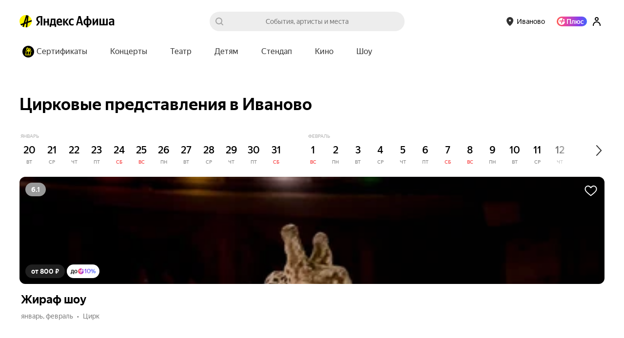

--- FILE ---
content_type: text/html; charset=utf-8
request_url: https://afisha.yandex.ru/ivanovo/circus_show/may-30
body_size: 36521
content:
<!DOCTYPE html><html><head><meta name="viewport" content="width=device-width,initial-scale=1,minimum-scale=1,maximum-scale=1,user-scalable=no"/><meta name="apple-mobile-web-app-capable" content="yes"/><meta name="format-detection" content="telephone=no"/><meta charSet="utf-8"/><link rel="canonical" href="https://afisha.yandex.ru/ivanovo/circus_show/may-30"/><link rel="alternate" href="https://afisha.yandex.ru/ivanovo/circus_show/may-30" hrefLang="ru-RU"/><link rel="alternate" href="https://afisha.yandex.kz/ivanovo/circus_show/may-30" hrefLang="ru-KZ"/><link rel="alternate" href="https://afisha.yandex.by/ivanovo/circus_show/may-30" hrefLang="ru-BY"/><link rel="alternate" href="https://afisha.yandex.ru/ivanovo/circus_show/may-30" hrefLang="x-default"/><title>Цирковые представления в Иваново 2026 — купить билеты</title><meta name="description" content="Купить билеты на Цирковые представления в Иваново 2026 на Яндекс Афише. Расписание, цены, афиша событий." id="1"/><meta property="og:title" content="Цирковые представления в Иваново 2026 — купить билеты" id="3"/><meta property="og:description" content="Купить билеты на Цирковые представления в Иваново 2026 на Яндекс Афише. Расписание, цены, афиша событий." id="5"/><meta property="og:image" content="https://yastatic.net/s3/afisha-frontend/static/_/a0224851b291e01da55a.png" id="7"/><meta property="og:image:width" content="1200" id="8"/><meta property="og:image:height" content="628" id="9"/><meta property="og:type" content="website" id="10"/><meta property="og:url" content="https://afisha.yandex.ru/ivanovo/circus_show/may-30" id="11"/><meta property="og:site_name" content="Яндекс Афиша" id="12"/><meta property="twitter:card" content="summary_large_image" id="13"/><meta property="twitter:image" content="https://yastatic.net/s3/afisha-frontend/static/_/a0224851b291e01da55a.png" id="14"/><meta property="twitter:title" content="Цирковые представления в Иваново 2026 — купить билеты" id="15"/><meta property="twitter:description" content="Купить билеты на Цирковые представления в Иваново 2026 на Яндекс Афише. Расписание, цены, афиша событий." id="16"/><style nonce="FzJndYSy7rGjXiM/xvOyHg=="data-styled="true" data-styled-version="5.3.3">.iktVOW{box-sizing:border-box;display:-webkit-inline-box;display:-webkit-inline-flex;display:-ms-inline-flexbox;display:inline-flex;-webkit-align-items:center;-webkit-box-align:center;-ms-flex-align:center;align-items:center;height:20px;margin-left:-1px;}/*!sc*/
@media print{.iktVOW{-webkit-print-color-adjust:exact;}}/*!sc*/
@media (min-width:360px){.iktVOW{height:28px;margin-left:0;}}/*!sc*/
data-styled.g1[id="StyledLogo-sc-1172ufy-0"]{content:"iktVOW,"}/*!sc*/
.gcdqCb{width:26px;height:26px;position:absolute;top:0;left:0;}/*!sc*/
data-styled.g2[id="Link-sc-1172ufy-1"]{content:"gcdqCb,"}/*!sc*/
.bBUBHR{position:static;background-image:url(https://yastatic.net/s3/afisha-frontend/static/_/4dbabeeb03c251c98751.svg);background-size:contain;background-repeat:no-repeat;margin-right:4px;display:none;}/*!sc*/
@media (min-width:360px){.bBUBHR{display:block;}}/*!sc*/
data-styled.g3[id="LogoImage-sc-1172ufy-2"]{content:"bBUBHR,"}/*!sc*/
.jnXMle{display:block;}/*!sc*/
data-styled.g4[id="Img-sc-1172ufy-3"]{content:"jnXMle,"}/*!sc*/
.ePltIX{margin-left:3px;margin-top:0;white-space:nowrap;display:-webkit-box;display:-webkit-flex;display:-ms-flexbox;display:flex;-webkit-align-items:center;-webkit-box-align:center;-ms-flex-align:center;align-items:center;}/*!sc*/
data-styled.g6[id="AfishaLink-sc-1172ufy-5"]{content:"ePltIX,"}/*!sc*/
.dxhnAU{color:rgba(0,0,0,1);font-family:'YS Text',Arial,'Helvetica Neue',Helvetica,sans-serif;font-size:16px;font-weight:500;line-height:24px;}/*!sc*/
.ewVDXG{color:rgba(255,255,255,1);font-family:'YS Text',Arial,'Helvetica Neue',Helvetica,sans-serif;font-size:16px;font-weight:500;line-height:24px;}/*!sc*/
.hWdCGr{color:rgba(0,0,0,0.8);font-family:'YS Text',Arial,'Helvetica Neue',Helvetica,sans-serif;font-size:16px;font-weight:500;line-height:24px;}/*!sc*/
.gNfaZf{color:rgba(0,0,0,1);font-family:'YS Text',Arial,'Helvetica Neue',Helvetica,sans-serif;font-size:14px;font-weight:400;line-height:20px;}/*!sc*/
.igKmou{color:rgba(0,0,0,1);font-family:'YS Text',Arial,'Helvetica Neue',Helvetica,sans-serif;font-size:12px;font-weight:400;line-height:18px;}/*!sc*/
.evvgCM{color:rgba(0,0,0,0.5);font-family:'YS Text',Arial,'Helvetica Neue',Helvetica,sans-serif;font-size:12px;font-weight:400;line-height:18px;}/*!sc*/
.hwaITC{color:rgba(0,0,0,1);font-family:'YS Text',Arial,'Helvetica Neue',Helvetica,sans-serif;font-size:24px;font-weight:500;line-height:32px;}/*!sc*/
data-styled.g29[id="Text-sc-1749owy-0"]{content:"dxhnAU,ewVDXG,hWdCGr,gNfaZf,igKmou,evvgCM,hwaITC,"}/*!sc*/
.iNNlnh{width:50%;text-align:left;}/*!sc*/
data-styled.g30[id="Group-sc-5sq6de-0"]{content:"iNNlnh,"}/*!sc*/
.bLJXLE{margin-bottom:21px;}/*!sc*/
data-styled.g31[id="GroupTitle-sc-5sq6de-1"]{content:"bLJXLE,"}/*!sc*/
.hQRBZj{list-style-type:none;padding:0;margin:0;max-height:100%;text-align:left;-webkit-transition:max-height 0.3s ease-out;transition:max-height 0.3s ease-out;overflow:hidden;}/*!sc*/
data-styled.g32[id="List-sc-5sq6de-2"]{content:"hQRBZj,"}/*!sc*/
.blsaEY{list-style-type:none;padding:0;margin:0 0 16px;font-size:14px;}/*!sc*/
data-styled.g33[id="Item-sc-5sq6de-3"]{content:"blsaEY,"}/*!sc*/
.cTCeOO{-webkit-text-decoration:none;text-decoration:none;outline:0;color:rgba(0,0,0,0.5);}/*!sc*/
.cTCeOO:hover{color:#f00;}/*!sc*/
data-styled.g34[id="Link-sc-5sq6de-4"]{content:"cTCeOO,"}/*!sc*/
.hJITqd{font-family:'YS Text',Arial,'Helvetica Neue',Helvetica,sans-serif;}/*!sc*/
data-styled.g39[id="YSText-sc-1mlfm9-0"]{content:"hJITqd,"}/*!sc*/
.bXfPWS{width:100%;}/*!sc*/
data-styled.g45[id="Root-sc-1vgowzv-0"]{content:"bXfPWS,"}/*!sc*/
.bwEuLD{position:relative;margin:0 10px 18px 0;box-sizing:border-box;}/*!sc*/
data-styled.g46[id="InputRoot-sc-4zlz73-0"]{content:"bwEuLD,"}/*!sc*/
.fvBAMQ{background:#fff;border-radius:26px;height:44px;color:#000;padding:0 48px 0 20px;border:0;font-size:16px;outline:0;width:100%;box-sizing:border-box;-webkit-transition:border-color 200ms;transition:border-color 200ms;border:2px solid #fff;font-family:'YS Text',Arial,sans-serif;-webkit-appearance:none;-moz-appearance:none;appearance:none;}/*!sc*/
.fvBAMQ::-webkit-input-placeholder{color:#000;opacity:0.5;}/*!sc*/
.fvBAMQ::-moz-placeholder{color:#000;opacity:0.5;}/*!sc*/
.fvBAMQ:-ms-input-placeholder{color:#000;opacity:0.5;}/*!sc*/
.fvBAMQ::placeholder{color:#000;opacity:0.5;}/*!sc*/
.fvBAMQ::-ms-clear,.fvBAMQ::-ms-reveal{display:none;width:0;height:0;}/*!sc*/
.fvBAMQ::-webkit-search-decoration,.fvBAMQ::-webkit-search-cancel-button,.fvBAMQ::-webkit-search-results-button,.fvBAMQ::-webkit-search-results-decoration{display:none;}/*!sc*/
data-styled.g47[id="Input-sc-4zlz73-1"]{content:"fvBAMQ,"}/*!sc*/
.gVQnXH{background:#202020;color:#fff;font-family:YS Text;padding:0 32px;border-radius:54px;height:46px;cursor:pointer;outline:none;border:0;margin:0 0 18px;-webkit-flex:none;-ms-flex:none;flex:none;}/*!sc*/
data-styled.g48[id="Button-sc-4zlz73-2"]{content:"gVQnXH,"}/*!sc*/
.dkRnrY{padding:0 0 40px;max-width:600px;}/*!sc*/
data-styled.g52[id="Root-sc-1p19t6z-0"]{content:"dkRnrY,"}/*!sc*/
.jWcwoX{display:-webkit-box;display:-webkit-flex;display:-ms-flexbox;display:flex;-webkit-flex-direction:row;-ms-flex-direction:row;flex-direction:row;margin-top:13px;-webkit-align-items:center;-webkit-box-align:center;-ms-flex-align:center;align-items:center;}/*!sc*/
data-styled.g53[id="Group-sc-1p19t6z-1"]{content:"jWcwoX,"}/*!sc*/
.dWeosk{margin-left:-30px;margin-right:-30px;}/*!sc*/
@media (min-width:1280px){.dWeosk{margin-left:-30px;margin-right:-30px;}}/*!sc*/
data-styled.g54[id="Wrapper-sc-14dm1lz-0"]{content:"dWeosk,"}/*!sc*/
.bZZFfK{display:-webkit-box;display:-webkit-flex;display:-ms-flexbox;display:flex;padding-top:138px;height:650px;width:475px;background:url([data-uri]) -27px -18px no-repeat;position:relative;z-index:1;left:-11px;}/*!sc*/
data-styled.g55[id="Root-sc-1brj0v6-0"]{content:"bZZFfK,"}/*!sc*/
.jHmcgb{padding-top:33px;}/*!sc*/
data-styled.g56[id="Title-sc-1brj0v6-1"]{content:"jHmcgb,"}/*!sc*/
.eoOpOH{-webkit-flex-shrink:0;-ms-flex-negative:0;flex-shrink:0;}/*!sc*/
data-styled.g57[id="PhoneImage-sc-1brj0v6-2"]{content:"eoOpOH,"}/*!sc*/
.bWsCSO{margin-top:26px;display:-webkit-box;display:-webkit-flex;display:-ms-flexbox;display:flex;-webkit-flex-direction:column;-ms-flex-direction:column;flex-direction:column;gap:8px;}/*!sc*/
data-styled.g58[id="StoresContainer-sc-1brj0v6-3"]{content:"bWsCSO,"}/*!sc*/
.ozeYj{margin-top:198px;display:-webkit-box;display:-webkit-flex;display:-ms-flexbox;display:flex;}/*!sc*/
data-styled.g59[id="ProjectByYandexWrapper-sc-1brj0v6-4"]{content:"ozeYj,"}/*!sc*/
.eDEXOY{background:#ededed;width:100%;overflow:hidden;position:relative;}/*!sc*/
.eDEXOY > div,.eDEXOY > div > div,.eDEXOY > div > div > div{height:100%;}/*!sc*/
.eDEXOY *{box-sizing:border-box;}/*!sc*/
data-styled.g61[id="Root-sc-1ejapqn-1"]{content:"eDEXOY,"}/*!sc*/
.heUvjX{margin-right:35px;}/*!sc*/
data-styled.g62[id="Cell-sc-1ejapqn-2"]{content:"heUvjX,"}/*!sc*/
.bLJSrd{position:absolute;left:100px;background:url([data-uri]) no-repeat 0 bottom;top:-40px;bottom:-41px;width:100vw;min-width:1280px;}/*!sc*/
@media (min-width:1000px){.bLJSrd{left:calc((100vw - 1000px) / 2 - 100px);}}/*!sc*/
@media (min-width:1280px){.bLJSrd{left:calc((100vw - 1280px) / 2 + 106px);}}/*!sc*/
data-styled.g63[id="Stick-sc-1ejapqn-3"]{content:"bLJSrd,"}/*!sc*/
.dcRLUE{position:relative;z-index:2;-webkit-flex-basis:530px;-ms-flex-preferred-size:530px;flex-basis:530px;min-width:530px;padding:50px 0;display:-webkit-box;display:-webkit-flex;display:-ms-flexbox;display:flex;-webkit-flex-direction:column;-ms-flex-direction:column;flex-direction:column;}/*!sc*/
@media (min-width:1280px){.dcRLUE{-webkit-flex-basis:600px;-ms-flex-preferred-size:600px;flex-basis:600px;min-width:600px;}}/*!sc*/
data-styled.g64[id="Main-sc-1ejapqn-4"]{content:"dcRLUE,"}/*!sc*/
.bEVFpl{display:-webkit-box;display:-webkit-flex;display:-ms-flexbox;display:flex;-webkit-box-flex:1;-webkit-flex-grow:1;-ms-flex-positive:1;flex-grow:1;}/*!sc*/
data-styled.g65[id="FlexWrapper-sc-1ejapqn-5"]{content:"bEVFpl,"}/*!sc*/
.kyZVlD{-webkit-align-items:flex-end;-webkit-box-align:flex-end;-ms-flex-align:flex-end;align-items:flex-end;max-height:150px;}/*!sc*/
data-styled.g66[id="FlexWrapperBottom-sc-1ejapqn-6"]{content:"kyZVlD,"}/*!sc*/
.hOYCuB{display:-webkit-box;display:-webkit-flex;display:-ms-flexbox;display:flex;-webkit-box-pack:justify;-webkit-justify-content:space-between;-ms-flex-pack:justify;justify-content:space-between;height:100%;max-height:650px;}/*!sc*/
data-styled.g67[id="Wrapper-sc-1ejapqn-7"]{content:"hOYCuB,"}/*!sc*/
.PWWNX{width:50%;padding-right:1%;}/*!sc*/
data-styled.g68[id="Column-sc-1ejapqn-8"]{content:"PWWNX,"}/*!sc*/
.czmvGP{display:-webkit-box;display:-webkit-flex;display:-ms-flexbox;display:flex;-webkit-align-items:flex-end;-webkit-box-align:flex-end;-ms-flex-align:flex-end;align-items:flex-end;margin-top:-47px margin-right:-160px;}/*!sc*/
data-styled.g69[id="LinksOuter-sc-1ejapqn-9"]{content:"czmvGP,"}/*!sc*/
.lcgSZo{height:25px;}/*!sc*/
data-styled.g70[id="FooterCityButtonWrapper-sc-1ejapqn-10"]{content:"lcgSZo,"}/*!sc*/
.djApXJ{-webkit-text-decoration:none;text-decoration:none;white-space:nowrap;color:rgba(0,0,0,0.5);}/*!sc*/
.djApXJ:hover{color:#f00;}/*!sc*/
data-styled.g71[id="Link-sc-1ejapqn-11"]{content:"djApXJ,"}/*!sc*/
.hplLOL{position:relative;font-size:14px;font-family:'YS Text',Arial,sans-serif;font-weight:500;text-align:center;white-space:nowrap;max-width:100%;height:36px;width:auto;border:1px solid transparent;border-radius:36px;outline:0;margin:0;cursor:pointer;-webkit-transition:background-color 0.2s ease;transition:background-color 0.2s ease;color:rgba(0,0,0,0.8);background:#fff500;border-color:transparent;padding:0 20px;}/*!sc*/
.hplLOL:hover{background:#f9ea00;}/*!sc*/
.hplLOL:active{background:#fff500;}/*!sc*/
.hplLOL:disabled{cursor:default;background-color:#eae7e7;}/*!sc*/
.iQdOHf{position:relative;font-size:14px;font-family:'YS Text',Arial,sans-serif;font-weight:500;text-align:center;white-space:nowrap;max-width:100%;height:36px;width:auto;border:1px solid transparent;border-radius:36px;outline:0;margin:0;cursor:pointer;-webkit-transition:background-color 0.2s ease;transition:background-color 0.2s ease;color:rgba(0,0,0,0.8);background:rgba(0,0,0,0.07);border-color:transparent;padding:0 20px;}/*!sc*/
.iQdOHf:hover{background:#e2e2e2;}/*!sc*/
.iQdOHf:active{background:#d5d5d5;}/*!sc*/
.iQdOHf:disabled{cursor:default;background-color:#eae7e7;}/*!sc*/
data-styled.g93[id="Root-sc-15ml0ss-0"]{content:"hplLOL,iQdOHf,"}/*!sc*/
.dLnLaw{line-height:20px;max-width:100%;opacity:1;display:inline-block;vertical-align:middle;}/*!sc*/
data-styled.g94[id="Inner-sc-15ml0ss-1"]{content:"dLnLaw,"}/*!sc*/
.dUFpPT path{pointer-events:none;}/*!sc*/
data-styled.g95[id="SvgElem-sc-14gr1v7-0"]{content:"dUFpPT,"}/*!sc*/
.eMyFEG{position:absolute;left:0;top:0;width:100%;height:100%;}/*!sc*/
data-styled.g100[id="Paranja-fp9imb-0"]{content:"eMyFEG,"}/*!sc*/
.kYRfjE{display:-webkit-box;display:-webkit-flex;display:-ms-flexbox;display:flex;-webkit-box-pack:center;-webkit-justify-content:center;-ms-flex-pack:center;justify-content:center;-webkit-align-items:center;-webkit-box-align:center;-ms-flex-align:center;align-items:center;touch-action:manipulation;width:100%;height:100%;cursor:pointer;opacity:0;-webkit-animation:jBcSpD 1ms 200ms linear forwards;animation:jBcSpD 1ms 200ms linear forwards;}/*!sc*/
data-styled.g101[id="Label-fp9imb-1"]{content:"kYRfjE,"}/*!sc*/
.dJgoyd{display:-webkit-box;display:-webkit-flex;display:-ms-flexbox;display:flex;-webkit-align-items:center;-webkit-box-align:center;-ms-flex-align:center;align-items:center;-webkit-box-pack:center;-webkit-justify-content:center;-ms-flex-pack:center;justify-content:center;pointer-events:none;-webkit-animation:jIdaRm 200ms 0ms cubic-bezier(0.25,0.1,0.25,1) both;animation:jIdaRm 200ms 0ms cubic-bezier(0.25,0.1,0.25,1) both;}/*!sc*/
@media (hover:none){.dJgoyd{-webkit-animation:fVzTDV 200ms 0ms cubic-bezier(0.25,0.1,0.25,1) both;animation:fVzTDV 200ms 0ms cubic-bezier(0.25,0.1,0.25,1) both;}}/*!sc*/
data-styled.g102[id="Frame-fp9imb-2"]{content:"dJgoyd,"}/*!sc*/
.kGOZEe{opacity:0;position:absolute;left:0;top:0;width:0;height:0;z-index:-1;}/*!sc*/
.kGOZEe:focus ~ .Frame-fp9imb-2{-webkit-animation:none;animation:none;}/*!sc*/
@media (hover:hover) and (pointer:fine){.kGOZEe:hover ~ .Frame-fp9imb-2{-webkit-animation:dbetYL 1000ms 0ms linear both;animation:dbetYL 1000ms 0ms linear both;}.kGOZEe:active:checked ~ .Frame-fp9imb-2{-webkit-transform: matrix3d(1.1,0,0,0,0,1.1,0,0,0,0,1,0,0,0,0,1);-ms-transform: matrix3d(1.1,0,0,0,0,1.1,0,0,0,0,1,0,0,0,0,1);transform: matrix3d(1.1,0,0,0,0,1.1,0,0,0,0,1,0,0,0,0,1);-webkit-animation:none;animation:none;}.kGOZEe:focus:checked ~ .Frame-fp9imb-2{-webkit-animation:ivqmCn 1000ms 0ms linear both;animation:ivqmCn 1000ms 0ms linear both;}}/*!sc*/
@media (hover:none){.kGOZEe:focus:checked ~ .Frame-fp9imb-2{-webkit-animation:fDhLQL 1000ms 0ms linear both;animation:fDhLQL 1000ms 0ms linear both;}}/*!sc*/
data-styled.g103[id="HiddenCheckbox-fp9imb-3"]{content:"kGOZEe,"}/*!sc*/
.kuTkpH{display:-webkit-box;display:-webkit-flex;display:-ms-flexbox;display:flex;padding:0;border:none;background:transparent;cursor:pointer;color:rgba(0,0,0,0.8);font-size:14px;font-weight:500;}/*!sc*/
.kuTkpH:disabled{color:rgba(0,0,0,0.4);cursor:not-allowed;}/*!sc*/
data-styled.g149[id="Root-a4jfiy-0"]{content:"kuTkpH,"}/*!sc*/
.dFGQIZ{font-family:'YS Text',Arial,sans-serif;-webkit-font-smoothing:antialiased;-moz-osx-font-smoothing:grayscale;min-width:0;display:-webkit-box;display:-webkit-flex;display:-ms-flexbox;display:flex;-webkit-align-items:stretch;-webkit-box-align:stretch;-ms-flex-align:stretch;align-items:stretch;justify-items:flex-start;box-sizing:border-box;height:44px;border-radius:44px;-webkit-transition-duration:0.3s;transition-duration:0.3s;-webkit-transition-property:background,box-shadow,-webkit-transform;-webkit-transition-property:background,box-shadow,transform;transition-property:background,box-shadow,transform;-webkit-transition-timing-function:ease;transition-timing-function:ease;background:#fff;box-shadow:0px 5px 20px rgba(193,193,193,0.4);}/*!sc*/
.Root-a4jfiy-0:hover .Inner-a4jfiy-1{-webkit-transform:translateY(-4px);-ms-transform:translateY(-4px);transform:translateY(-4px);box-shadow:0px 5px 20px rgba(193,193,193,0.7);}/*!sc*/
.Root-a4jfiy-0:active .Inner-a4jfiy-1{-webkit-transition-duration:0.15s;transition-duration:0.15s;background:rgba(0,0,0,0.02);box-shadow:0px 1px 3px rgba(193,193,193,0.4);outline:0;}/*!sc*/
@media (hover:none){.Root-a4jfiy-0:hover .Inner-a4jfiy-1{-webkit-transform:translateY(0);-ms-transform:translateY(0);transform:translateY(0);box-shadow:0px 5px 20px rgba(193,193,193,0.4);}.Root-a4jfiy-0:active .Inner-a4jfiy-1{box-shadow:0px 1px 3px rgba(193,193,193,0.4);}}/*!sc*/
data-styled.g150[id="Inner-a4jfiy-1"]{content:"dFGQIZ,"}/*!sc*/
.dkFzKj{max-width:200px;display:-webkit-box;display:-webkit-flex;display:-ms-flexbox;display:flex;-webkit-align-items:center;-webkit-box-align:center;-ms-flex-align:center;align-items:center;-webkit-box-pack:start;-webkit-justify-content:flex-start;-ms-flex-pack:start;justify-content:flex-start;padding:0 20px;-webkit-user-select:none;-moz-user-select:none;-ms-user-select:none;user-select:none;}/*!sc*/
data-styled.g151[id="Content-a4jfiy-2"]{content:"dkFzKj,"}/*!sc*/
.cmoteG{text-overflow:ellipsis;display:block;overflow:hidden;}/*!sc*/
data-styled.g152[id="ContentInner-a4jfiy-3"]{content:"cmoteG,"}/*!sc*/
.gsAhPt{display:-webkit-box;display:-webkit-flex;display:-ms-flexbox;display:flex;-webkit-align-items:center;-webkit-box-align:center;-ms-flex-align:center;align-items:center;-webkit-box-pack:center;-webkit-justify-content:center;-ms-flex-pack:center;justify-content:center;margin-left:-11px;padding-right:18px;}/*!sc*/
data-styled.g153[id="IconOnRight-a4jfiy-4"]{content:"gsAhPt,"}/*!sc*/
.lcCSzZ{position:relative;}/*!sc*/
data-styled.g173[id="Wrapper-sc-1vyns35-0"]{content:"lcCSzZ,"}/*!sc*/
.kGsaMa{width:100%;overflow:hidden;}/*!sc*/
data-styled.g174[id="Slider-sc-1vyns35-1"]{content:"kGsaMa,"}/*!sc*/
.ijFqys{display:inline-block;-webkit-transform:translateX(0px);-ms-transform:translateX(0px);transform:translateX(0px);-webkit-transition:-webkit-transform 0.3s ease;-webkit-transition:transform 0.3s ease;transition:transform 0.3s ease;}/*!sc*/
data-styled.g175[id="ContentWrapper-sc-1vyns35-2"]{content:"ijFqys,"}/*!sc*/
.kOKPam{position:absolute;width:100px;height:100%;right:0;top:0;display:block;background:linear-gradient(to right,rgba(255,255,255,0) 0%,rgba(255,255,255,1) 100%);}/*!sc*/
data-styled.g176[id="Shadow-sc-1vyns35-3"]{content:"kOKPam,"}/*!sc*/
.czgpSl{display:inline;}/*!sc*/
data-styled.g177[id="Outer-eq7gws-0"]{content:"czgpSl,"}/*!sc*/
.kxGmFC{position:relative;z-index:1;display:-webkit-box;display:-webkit-flex;display:-ms-flexbox;display:flex;-webkit-align-items:center;-webkit-box-align:center;-ms-flex-align:center;align-items:center;cursor:pointer;height:28px;padding:0 12px;color:#fff;font-family:'YS Text',Arial,sans-serif;font-size:14px;font-weight:bold;outline:0;border:0;border-radius:28px;background:#999;text-rendering:optimizeLegibility;-webkit-text-size-adjust:100%;-webkit-text-size-adjust:100%;text-size-adjust:100%;}/*!sc*/
.fOYuNN{position:relative;z-index:1;display:-webkit-box;display:-webkit-flex;display:-ms-flexbox;display:flex;-webkit-align-items:center;-webkit-box-align:center;-ms-flex-align:center;align-items:center;cursor:pointer;height:28px;padding:0 12px;color:#fff;font-family:'YS Text',Arial,sans-serif;font-size:14px;font-weight:bold;outline:0;border:0;border-radius:28px;background:#202020;text-rendering:optimizeLegibility;-webkit-text-size-adjust:100%;-webkit-text-size-adjust:100%;text-size-adjust:100%;}/*!sc*/
data-styled.g234[id="Root-sc-1sjvkar-0"]{content:"kxGmFC,fOYuNN,"}/*!sc*/
.lnTsWm{display:block;white-space:nowrap;}/*!sc*/
data-styled.g235[id="Inner-sc-1sjvkar-1"]{content:"lnTsWm,"}/*!sc*/
.XIFqa{display:block;position:relative;width:43px;height:43px;-webkit-animation:eoUyJr 1s linear infinite;animation:eoUyJr 1s linear infinite;}/*!sc*/
data-styled.g247[id="Wrapper-sc-1amr7ej-0"]{content:"XIFqa,"}/*!sc*/
.cHHzDh{width:100%;height:100%;display:block;overflow:hidden;padding:0;margin:0;position:absolute;top:0;left:50%;}/*!sc*/
.cHHzDh::before{content:'';width:100%;height:100%;display:block;border-radius:100%;border-style:solid;border-width:3px;border-color:#fef339;box-sizing:border-box;padding:0;margin:0;position:absolute;top:0;left:-50%;}/*!sc*/
data-styled.g248[id="Inner-sc-1amr7ej-1"]{content:"cHHzDh,"}/*!sc*/
.kyWvVG{color:rgba(0,0,0,0.8);font-size:14px;font-weight:500;line-height:20px;white-space:nowrap;display:inline-block;}/*!sc*/
data-styled.g249[id="Wrapper-sc-1e3qpdg-0"]{content:"kyWvVG,"}/*!sc*/
.fgtgUM{width:10px;height:6px;border:0;opacity:0.3;-webkit-transform:none;-ms-transform:none;transform:none;}/*!sc*/
data-styled.g251[id="SelectTail-sc-10vuem4-0"]{content:"fgtgUM,"}/*!sc*/
.fZFqUI{display:inline-block;width:100%;position:relative;white-space:nowrap;font-family:'YS Text',Arial,sans-serif;font-size:14px;line-height:40px;text-rendering:optimizeLegibility;-moz-osx-font-smoothing:grayscale;-webkit-font-smoothing:antialiased;-webkit-text-size-adjust:100%;text-size-adjust:100%;}/*!sc*/
data-styled.g389[id="Wrapper-sc-1pi8uzz-0"]{content:"fZFqUI,"}/*!sc*/
.giPSeo{position:relative;display:inline-block;width:100%;white-space:nowrap;font-family:'YS Text',Arial,sans-serif;font-size:14px;line-height:40px;text-rendering:optimizeLegibility;-moz-osx-font-smoothing:grayscale;-webkit-font-smoothing:antialiased;-webkit-text-size-adjust:100%;text-size-adjust:100%;}/*!sc*/
data-styled.g390[id="Wrapper-tu7ai7-0"]{content:"giPSeo,"}/*!sc*/
.gJdgFT{display:inline-block;width:40px;height:40px;vertical-align:top;line-height:0;}/*!sc*/
data-styled.g391[id="Icon-tu7ai7-1"]{content:"gJdgFT,"}/*!sc*/
.gZGhzS{margin-right:-40px;background:url([data-uri]) center no-repeat;}/*!sc*/
data-styled.g392[id="IconSearch-tu7ai7-2"]{content:"gZGhzS,"}/*!sc*/
.bbiyCd{cursor:text;box-sizing:border-box;display:block;width:100%;}/*!sc*/
data-styled.g393[id="InputBox-tu7ai7-3"]{content:"bbiyCd,"}/*!sc*/
.cXIzjK{height:40px;display:none;}/*!sc*/
data-styled.g394[id="Label-tu7ai7-4"]{content:"cXIzjK,"}/*!sc*/
.laxCbE{position:relative;z-index:3;box-sizing:border-box;width:100%;height:40px;margin:0;padding:0 40px;cursor:text;vertical-align:top;font-family:'YS Text',Arial,sans-serif;font-size:100%;line-height:19px;text-align:inherit;color:rgba(0,0,0,0.8);border:0;border-radius:20px;outline:0;background:rgba(0,0,0,0.07);-webkit-tap-highlight-color:rgba(0,0,0,0);-webkit-transition:0.1s ease-out;transition:0.1s ease-out;-webkit-transition-property:border-color,border-width,background-color;transition-property:border-color,border-width,background-color;-webkit-appearance:none;}/*!sc*/
.laxCbE::-ms-clear,.laxCbE::-ms-reveal{display:none;width:0;height:0;}/*!sc*/
.laxCbE::-webkit-search-decoration,.laxCbE::-webkit-search-cancel-button,.laxCbE::-webkit-search-results-button,.laxCbE::-webkit-search-results-decoration{display:none;}/*!sc*/
.laxCbE:hover{border-color:rgba(0,0,0,0.3);}/*!sc*/
.laxCbE:focus{border-color:#fef339;}/*!sc*/
.laxCbE::-webkit-input-placeholder{color:rgba(0,0,0,0.5);-webkit-transition:color 0.1s ease-out;transition:color 0.1s ease-out;}/*!sc*/
.laxCbE::-moz-placeholder{color:rgba(0,0,0,0.5);-webkit-transition:color 0.1s ease-out;transition:color 0.1s ease-out;}/*!sc*/
.laxCbE:-ms-input-placeholder{color:rgba(0,0,0,0.5);-webkit-transition:color 0.1s ease-out;transition:color 0.1s ease-out;}/*!sc*/
.laxCbE::placeholder{color:rgba(0,0,0,0.5);-webkit-transition:color 0.1s ease-out;transition:color 0.1s ease-out;}/*!sc*/
data-styled.g395[id="Input-tu7ai7-5"]{content:"laxCbE,"}/*!sc*/
.fyJLuN{position:relative;z-index:4;margin-left:-40px;cursor:pointer;background:url([data-uri]) center / 20px no-repeat;-webkit-transition:opacity 100ms;transition:opacity 100ms;opacity:0.3;}/*!sc*/
.fyJLuN:hover{opacity:0.5;}/*!sc*/
.Input-tu7ai7-5[value=""] + .IconClear-tu7ai7-6{cursor:initial;opacity:0;}/*!sc*/
.Input-tu7ai7-5:placeholder-shown + .IconClear-tu7ai7-6{display:none;}/*!sc*/
data-styled.g396[id="IconClear-tu7ai7-6"]{content:"fyJLuN,"}/*!sc*/
.fyUyVh{margin:0 0 2px 10px;font-size:10px;line-height:14px;color:rgba(0,0,0,0.3);text-transform:uppercase;position:-webkit-sticky;position:sticky;left:0px;-webkit-transition:left linear 0.2s;transition:left linear 0.2s;}/*!sc*/
data-styled.g400[id="MonthName-uow9e4-0"]{content:"fyUyVh,"}/*!sc*/
.eSHFkc{position:relative;padding-right:30px;}/*!sc*/
.eSHFkc:last-child{padding-right:0;}/*!sc*/
.eSHFkc:first-child .MonthName-uow9e4-0{margin-left:2px;}/*!sc*/
data-styled.g401[id="Root-uow9e4-1"]{content:"eSHFkc,"}/*!sc*/
.kuHDka{display:-webkit-box;display:-webkit-flex;display:-ms-flexbox;display:flex;}/*!sc*/
data-styled.g402[id="Wrapper-uow9e4-2"]{content:"kuHDka,"}/*!sc*/
.iTVwfT{position:relative;z-index:1;}/*!sc*/
data-styled.g403[id="DayInner-uow9e4-3"]{content:"iTVwfT,"}/*!sc*/
.kFOsAY{background:transparent;margin-right:6px;border-radius:0;width:40px;height:60px;position:relative;}/*!sc*/
.kFOsAY:after{content:'';background:transparent;position:absolute;height:100%;width:6px;top:0;right:-6px;}/*!sc*/
.kxuqNU{background:transparent;margin-right:6px;border-radius:0;width:40px;height:60px;position:relative;}/*!sc*/
.kxuqNU:after{content:'';background:transparent;position:absolute;height:100%;width:36px;top:0;right:-36px;}/*!sc*/
data-styled.g404[id="DayWrapper-uow9e4-4"]{content:"kFOsAY,kxuqNU,"}/*!sc*/
.dWKTfx{box-sizing:border-box;padding:7px 9px;color:#000;text-align:center;height:100%;display:-webkit-box;display:-webkit-flex;display:-ms-flexbox;display:flex;-webkit-align-items:center;-webkit-box-align:center;-ms-flex-align:center;align-items:center;-webkit-box-pack:center;-webkit-justify-content:center;-ms-flex-pack:center;justify-content:center;border-radius:100px;background:transparent;cursor:pointer;position:relative;}/*!sc*/
data-styled.g405[id="Day-uow9e4-5"]{content:"dWKTfx,"}/*!sc*/
.eAxhSY{margin-top:4px;color:rgba(0,0,0,0.5);font-size:10px;line-height:14px;text-transform:uppercase;}/*!sc*/
.iozMJK{margin-top:4px;color:#F72F2F;font-size:10px;line-height:14px;text-transform:uppercase;}/*!sc*/
data-styled.g406[id="Name-uow9e4-6"]{content:"eAxhSY,iozMJK,"}/*!sc*/
.eqgyer{font-weight:500;font-size:20px;line-height:28px;}/*!sc*/
data-styled.g407[id="DateText-uow9e4-7"]{content:"eqgyer,"}/*!sc*/
.dUwWwj{position:relative;}/*!sc*/
.dUwWwj .ControlLeft-eq7gws-2,.dUwWwj .ControlRight-eq7gws-3{margin-top:10px;}/*!sc*/
.dUwWwj .ControlLeft-eq7gws-2:before,.dUwWwj .ControlRight-eq7gws-3:before,.dUwWwj .ControlLeft-eq7gws-2:after,.dUwWwj .ControlRight-eq7gws-3:after{-webkit-flex:1 0 100px;-ms-flex:1 0 100px;flex:1 0 100px;}/*!sc*/
.dUwWwj .ControlLeft-eq7gws-2:before,.dUwWwj .ControlRight-eq7gws-3:before{background:linear-gradient(to left,#ffffff 0%,#ffffff 38.67%,rgba(255,255,255,0) 100%);}/*!sc*/
.dUwWwj .ControlLeft-eq7gws-2:after,.dUwWwj .ControlRight-eq7gws-3:after{background:linear-gradient(to right,#ffffff 0%,#ffffff 38.67%,rgba(255,255,255,0) 100%);}/*!sc*/
.dUwWwj .ControlLeft-eq7gws-2{-webkit-box-pack:start;-webkit-justify-content:flex-start;-ms-flex-pack:start;justify-content:flex-start;}/*!sc*/
.dUwWwj .ControlLeft-eq7gws-2:after{height:60%;margin-top:36%;}/*!sc*/
.dUwWwj .ControlRight-eq7gws-3{-webkit-box-pack:end;-webkit-justify-content:flex-end;-ms-flex-pack:end;justify-content:flex-end;border-right:16px solid #fff;}/*!sc*/
.dUwWwj .ControlRight-eq7gws-3:before{height:60%;margin-top:36%;}/*!sc*/
.dUwWwj .Slider-sc-1vyns35-1{width:auto;}/*!sc*/
data-styled.g408[id="Root-pl15kt-0"]{content:"dUwWwj,"}/*!sc*/
.gEjirQ{position:relative;display:-webkit-box;display:-webkit-flex;display:-ms-flexbox;display:flex;display:-webkit-inline-box;display:-webkit-inline-flex;display:-ms-inline-flexbox;display:inline-flex;-webkit-align-items:center;-webkit-box-align:center;-ms-flex-align:center;align-items:center;-webkit-flex-direction:row;-ms-flex-direction:row;flex-direction:row;float:left;padding-right:15px;}/*!sc*/
data-styled.g409[id="Wrapper-pl15kt-1"]{content:"gEjirQ,"}/*!sc*/
.fzOlHa{position:relative;display:-webkit-box;display:-webkit-flex;display:-ms-flexbox;display:flex;-webkit-flex-direction:row;-ms-flex-direction:row;flex-direction:row;}/*!sc*/
.fzOlHa:after{content:'';position:absolute;right:-60px;top:0;width:60px;height:100%;background:linear-gradient(to left,#ffffff 0%,#ffffff 38.67%,rgba(255,255,255,0) 100%);}/*!sc*/
data-styled.g410[id="MonthsWrapper-pl15kt-2"]{content:"fzOlHa,"}/*!sc*/
.bXUnYd{padding:16px 0 0 17px;position:relative;}/*!sc*/
data-styled.g411[id="DateSelectWrapper-pl15kt-3"]{content:"bXUnYd,"}/*!sc*/
.eigbyh{margin:-22px -20px;}/*!sc*/
.eigbyh .Slider-sc-1vyns35-1{padding:22px 0;}/*!sc*/
.eigbyh *{box-sizing:border-box;}/*!sc*/
data-styled.g412[id="Wrapper-sc-1ren1br-0"]{content:"eigbyh,"}/*!sc*/
.hlhmwO{margin:0 5px -23px 20px;}/*!sc*/
data-styled.g414[id="CalendarHolder-sc-1ren1br-2"]{content:"hlhmwO,"}/*!sc*/
.hobugE{display:-webkit-box;display:-webkit-flex;display:-ms-flexbox;display:flex;-webkit-flex-direction:row;-ms-flex-direction:row;flex-direction:row;overflow:hidden;}/*!sc*/
data-styled.g417[id="Navigation-sc-6hl5xd-1"]{content:"hobugE,"}/*!sc*/
.fqCRAG{list-style-type:none;margin:0;padding:0 0 16px;display:-webkit-box;display:-webkit-flex;display:-ms-flexbox;display:flex;-webkit-flex-direction:row;-ms-flex-direction:row;flex-direction:row;}/*!sc*/
data-styled.g418[id="List-sc-6hl5xd-2"]{content:"fqCRAG,"}/*!sc*/
@-webkit-keyframes jBcSpD{from{opacity:0;}to{opacity:1;}}/*!sc*/
@keyframes jBcSpD{from{opacity:0;}to{opacity:1;}}/*!sc*/
data-styled.g425[id="sc-keyframes-jBcSpD"]{content:"jBcSpD,"}/*!sc*/
@-webkit-keyframes dbetYL{0%{-webkit-transform:matrix3d(1,0,0,0,0,1,0,0,0,0,1,0,0,0,0,1);-ms-transform:matrix3d(1,0,0,0,0,1,0,0,0,0,1,0,0,0,0,1);transform:matrix3d(1,0,0,0,0,1,0,0,0,0,1,0,0,0,0,1);}3.4%{-webkit-transform:matrix3d(1.041,0,0,0,0,1.041,0,0,0,0,1,0,0,0,0,1);-ms-transform:matrix3d(1.041,0,0,0,0,1.041,0,0,0,0,1,0,0,0,0,1);transform:matrix3d(1.041,0,0,0,0,1.041,0,0,0,0,1,0,0,0,0,1);}6.81%{-webkit-transform:matrix3d(1.089,0,0,0,0,1.089,0,0,0,0,1,0,0,0,0,1);-ms-transform:matrix3d(1.089,0,0,0,0,1.089,0,0,0,0,1,0,0,0,0,1);transform:matrix3d(1.089,0,0,0,0,1.089,0,0,0,0,1,0,0,0,0,1);}10.21%{-webkit-transform:matrix3d(1.123,0,0,0,0,1.123,0,0,0,0,1,0,0,0,0,1);-ms-transform:matrix3d(1.123,0,0,0,0,1.123,0,0,0,0,1,0,0,0,0,1);transform:matrix3d(1.123,0,0,0,0,1.123,0,0,0,0,1,0,0,0,0,1);}13.61%{-webkit-transform:matrix3d(1.133,0,0,0,0,1.133,0,0,0,0,1,0,0,0,0,1);-ms-transform:matrix3d(1.133,0,0,0,0,1.133,0,0,0,0,1,0,0,0,0,1);transform:matrix3d(1.133,0,0,0,0,1.133,0,0,0,0,1,0,0,0,0,1);}17.52%{-webkit-transform:matrix3d(1.124,0,0,0,0,1.124,0,0,0,0,1,0,0,0,0,1);-ms-transform:matrix3d(1.124,0,0,0,0,1.124,0,0,0,0,1,0,0,0,0,1);transform:matrix3d(1.124,0,0,0,0,1.124,0,0,0,0,1,0,0,0,0,1);}21.32%{-webkit-transform:matrix3d(1.107,0,0,0,0,1.107,0,0,0,0,1,0,0,0,0,1);-ms-transform:matrix3d(1.107,0,0,0,0,1.107,0,0,0,0,1,0,0,0,0,1);transform:matrix3d(1.107,0,0,0,0,1.107,0,0,0,0,1,0,0,0,0,1);}25.23%{-webkit-transform:matrix3d(1.094,0,0,0,0,1.094,0,0,0,0,1,0,0,0,0,1);-ms-transform:matrix3d(1.094,0,0,0,0,1.094,0,0,0,0,1,0,0,0,0,1);transform:matrix3d(1.094,0,0,0,0,1.094,0,0,0,0,1,0,0,0,0,1);}29.03%{-webkit-transform:matrix3d(1.09,0,0,0,0,1.09,0,0,0,0,1,0,0,0,0,1);-ms-transform:matrix3d(1.09,0,0,0,0,1.09,0,0,0,0,1,0,0,0,0,1);transform:matrix3d(1.09,0,0,0,0,1.09,0,0,0,0,1,0,0,0,0,1);}36.74%{-webkit-transform:matrix3d(1.098,0,0,0,0,1.098,0,0,0,0,1,0,0,0,0,1);-ms-transform:matrix3d(1.098,0,0,0,0,1.098,0,0,0,0,1,0,0,0,0,1);transform:matrix3d(1.098,0,0,0,0,1.098,0,0,0,0,1,0,0,0,0,1);}44.44%{-webkit-transform:matrix3d(1.103,0,0,0,0,1.103,0,0,0,0,1,0,0,0,0,1);-ms-transform:matrix3d(1.103,0,0,0,0,1.103,0,0,0,0,1,0,0,0,0,1);transform:matrix3d(1.103,0,0,0,0,1.103,0,0,0,0,1,0,0,0,0,1);}59.86%{-webkit-transform:matrix3d(1.099,0,0,0,0,1.099,0,0,0,0,1,0,0,0,0,1);-ms-transform:matrix3d(1.099,0,0,0,0,1.099,0,0,0,0,1,0,0,0,0,1);transform:matrix3d(1.099,0,0,0,0,1.099,0,0,0,0,1,0,0,0,0,1);}75.28%{-webkit-transform:matrix3d(1.1,0,0,0,0,1.1,0,0,0,0,1,0,0,0,0,1);-ms-transform:matrix3d(1.1,0,0,0,0,1.1,0,0,0,0,1,0,0,0,0,1);transform:matrix3d(1.1,0,0,0,0,1.1,0,0,0,0,1,0,0,0,0,1);}90.69%{-webkit-transform:matrix3d(1.1,0,0,0,0,1.1,0,0,0,0,1,0,0,0,0,1);-ms-transform:matrix3d(1.1,0,0,0,0,1.1,0,0,0,0,1,0,0,0,0,1);transform:matrix3d(1.1,0,0,0,0,1.1,0,0,0,0,1,0,0,0,0,1);}100%{-webkit-transform:matrix3d(1.1,0,0,0,0,1.1,0,0,0,0,1,0,0,0,0,1);-ms-transform:matrix3d(1.1,0,0,0,0,1.1,0,0,0,0,1,0,0,0,0,1);transform:matrix3d(1.1,0,0,0,0,1.1,0,0,0,0,1,0,0,0,0,1);}}/*!sc*/
@keyframes dbetYL{0%{-webkit-transform:matrix3d(1,0,0,0,0,1,0,0,0,0,1,0,0,0,0,1);-ms-transform:matrix3d(1,0,0,0,0,1,0,0,0,0,1,0,0,0,0,1);transform:matrix3d(1,0,0,0,0,1,0,0,0,0,1,0,0,0,0,1);}3.4%{-webkit-transform:matrix3d(1.041,0,0,0,0,1.041,0,0,0,0,1,0,0,0,0,1);-ms-transform:matrix3d(1.041,0,0,0,0,1.041,0,0,0,0,1,0,0,0,0,1);transform:matrix3d(1.041,0,0,0,0,1.041,0,0,0,0,1,0,0,0,0,1);}6.81%{-webkit-transform:matrix3d(1.089,0,0,0,0,1.089,0,0,0,0,1,0,0,0,0,1);-ms-transform:matrix3d(1.089,0,0,0,0,1.089,0,0,0,0,1,0,0,0,0,1);transform:matrix3d(1.089,0,0,0,0,1.089,0,0,0,0,1,0,0,0,0,1);}10.21%{-webkit-transform:matrix3d(1.123,0,0,0,0,1.123,0,0,0,0,1,0,0,0,0,1);-ms-transform:matrix3d(1.123,0,0,0,0,1.123,0,0,0,0,1,0,0,0,0,1);transform:matrix3d(1.123,0,0,0,0,1.123,0,0,0,0,1,0,0,0,0,1);}13.61%{-webkit-transform:matrix3d(1.133,0,0,0,0,1.133,0,0,0,0,1,0,0,0,0,1);-ms-transform:matrix3d(1.133,0,0,0,0,1.133,0,0,0,0,1,0,0,0,0,1);transform:matrix3d(1.133,0,0,0,0,1.133,0,0,0,0,1,0,0,0,0,1);}17.52%{-webkit-transform:matrix3d(1.124,0,0,0,0,1.124,0,0,0,0,1,0,0,0,0,1);-ms-transform:matrix3d(1.124,0,0,0,0,1.124,0,0,0,0,1,0,0,0,0,1);transform:matrix3d(1.124,0,0,0,0,1.124,0,0,0,0,1,0,0,0,0,1);}21.32%{-webkit-transform:matrix3d(1.107,0,0,0,0,1.107,0,0,0,0,1,0,0,0,0,1);-ms-transform:matrix3d(1.107,0,0,0,0,1.107,0,0,0,0,1,0,0,0,0,1);transform:matrix3d(1.107,0,0,0,0,1.107,0,0,0,0,1,0,0,0,0,1);}25.23%{-webkit-transform:matrix3d(1.094,0,0,0,0,1.094,0,0,0,0,1,0,0,0,0,1);-ms-transform:matrix3d(1.094,0,0,0,0,1.094,0,0,0,0,1,0,0,0,0,1);transform:matrix3d(1.094,0,0,0,0,1.094,0,0,0,0,1,0,0,0,0,1);}29.03%{-webkit-transform:matrix3d(1.09,0,0,0,0,1.09,0,0,0,0,1,0,0,0,0,1);-ms-transform:matrix3d(1.09,0,0,0,0,1.09,0,0,0,0,1,0,0,0,0,1);transform:matrix3d(1.09,0,0,0,0,1.09,0,0,0,0,1,0,0,0,0,1);}36.74%{-webkit-transform:matrix3d(1.098,0,0,0,0,1.098,0,0,0,0,1,0,0,0,0,1);-ms-transform:matrix3d(1.098,0,0,0,0,1.098,0,0,0,0,1,0,0,0,0,1);transform:matrix3d(1.098,0,0,0,0,1.098,0,0,0,0,1,0,0,0,0,1);}44.44%{-webkit-transform:matrix3d(1.103,0,0,0,0,1.103,0,0,0,0,1,0,0,0,0,1);-ms-transform:matrix3d(1.103,0,0,0,0,1.103,0,0,0,0,1,0,0,0,0,1);transform:matrix3d(1.103,0,0,0,0,1.103,0,0,0,0,1,0,0,0,0,1);}59.86%{-webkit-transform:matrix3d(1.099,0,0,0,0,1.099,0,0,0,0,1,0,0,0,0,1);-ms-transform:matrix3d(1.099,0,0,0,0,1.099,0,0,0,0,1,0,0,0,0,1);transform:matrix3d(1.099,0,0,0,0,1.099,0,0,0,0,1,0,0,0,0,1);}75.28%{-webkit-transform:matrix3d(1.1,0,0,0,0,1.1,0,0,0,0,1,0,0,0,0,1);-ms-transform:matrix3d(1.1,0,0,0,0,1.1,0,0,0,0,1,0,0,0,0,1);transform:matrix3d(1.1,0,0,0,0,1.1,0,0,0,0,1,0,0,0,0,1);}90.69%{-webkit-transform:matrix3d(1.1,0,0,0,0,1.1,0,0,0,0,1,0,0,0,0,1);-ms-transform:matrix3d(1.1,0,0,0,0,1.1,0,0,0,0,1,0,0,0,0,1);transform:matrix3d(1.1,0,0,0,0,1.1,0,0,0,0,1,0,0,0,0,1);}100%{-webkit-transform:matrix3d(1.1,0,0,0,0,1.1,0,0,0,0,1,0,0,0,0,1);-ms-transform:matrix3d(1.1,0,0,0,0,1.1,0,0,0,0,1,0,0,0,0,1);transform:matrix3d(1.1,0,0,0,0,1.1,0,0,0,0,1,0,0,0,0,1);}}/*!sc*/
data-styled.g426[id="sc-keyframes-dbetYL"]{content:"dbetYL,"}/*!sc*/
@-webkit-keyframes ivqmCn{0%{-webkit-transform:matrix3d(0.9,0,0,0,0,0.9,0,0,0,0,1,0,0,0,0,1);-ms-transform:matrix3d(0.9,0,0,0,0,0.9,0,0,0,0,1,0,0,0,0,1);transform:matrix3d(0.9,0,0,0,0,0.9,0,0,0,0,1,0,0,0,0,1);}3.4%{-webkit-transform:matrix3d(0.981,0,0,0,0,0.981,0,0,0,0,1,0,0,0,0,1);-ms-transform:matrix3d(0.981,0,0,0,0,0.981,0,0,0,0,1,0,0,0,0,1);transform:matrix3d(0.981,0,0,0,0,0.981,0,0,0,0,1,0,0,0,0,1);}6.81%{-webkit-transform:matrix3d(1.079,0,0,0,0,1.079,0,0,0,0,1,0,0,0,0,1);-ms-transform:matrix3d(1.079,0,0,0,0,1.079,0,0,0,0,1,0,0,0,0,1);transform:matrix3d(1.079,0,0,0,0,1.079,0,0,0,0,1,0,0,0,0,1);}10.21%{-webkit-transform:matrix3d(1.145,0,0,0,0,1.145,0,0,0,0,1,0,0,0,0,1);-ms-transform:matrix3d(1.145,0,0,0,0,1.145,0,0,0,0,1,0,0,0,0,1);transform:matrix3d(1.145,0,0,0,0,1.145,0,0,0,0,1,0,0,0,0,1);}13.61%{-webkit-transform:matrix3d(1.166,0,0,0,0,1.166,0,0,0,0,1,0,0,0,0,1);-ms-transform:matrix3d(1.166,0,0,0,0,1.166,0,0,0,0,1,0,0,0,0,1);transform:matrix3d(1.166,0,0,0,0,1.166,0,0,0,0,1,0,0,0,0,1);}17.52%{-webkit-transform:matrix3d(1.148,0,0,0,0,1.148,0,0,0,0,1,0,0,0,0,1);-ms-transform:matrix3d(1.148,0,0,0,0,1.148,0,0,0,0,1,0,0,0,0,1);transform:matrix3d(1.148,0,0,0,0,1.148,0,0,0,0,1,0,0,0,0,1);}21.32%{-webkit-transform:matrix3d(1.114,0,0,0,0,1.114,0,0,0,0,1,0,0,0,0,1);-ms-transform:matrix3d(1.114,0,0,0,0,1.114,0,0,0,0,1,0,0,0,0,1);transform:matrix3d(1.114,0,0,0,0,1.114,0,0,0,0,1,0,0,0,0,1);}25.23%{-webkit-transform:matrix3d(1.088,0,0,0,0,1.088,0,0,0,0,1,0,0,0,0,1);-ms-transform:matrix3d(1.088,0,0,0,0,1.088,0,0,0,0,1,0,0,0,0,1);transform:matrix3d(1.088,0,0,0,0,1.088,0,0,0,0,1,0,0,0,0,1);}29.03%{-webkit-transform:matrix3d(1.079,0,0,0,0,1.079,0,0,0,0,1,0,0,0,0,1);-ms-transform:matrix3d(1.079,0,0,0,0,1.079,0,0,0,0,1,0,0,0,0,1);transform:matrix3d(1.079,0,0,0,0,1.079,0,0,0,0,1,0,0,0,0,1);}36.74%{-webkit-transform:matrix3d(1.096,0,0,0,0,1.096,0,0,0,0,1,0,0,0,0,1);-ms-transform:matrix3d(1.096,0,0,0,0,1.096,0,0,0,0,1,0,0,0,0,1);transform:matrix3d(1.096,0,0,0,0,1.096,0,0,0,0,1,0,0,0,0,1);}44.44%{-webkit-transform:matrix3d(1.106,0,0,0,0,1.106,0,0,0,0,1,0,0,0,0,1);-ms-transform:matrix3d(1.106,0,0,0,0,1.106,0,0,0,0,1,0,0,0,0,1);transform:matrix3d(1.106,0,0,0,0,1.106,0,0,0,0,1,0,0,0,0,1);}59.86%{-webkit-transform:matrix3d(1.098,0,0,0,0,1.098,0,0,0,0,1,0,0,0,0,1);-ms-transform:matrix3d(1.098,0,0,0,0,1.098,0,0,0,0,1,0,0,0,0,1);transform:matrix3d(1.098,0,0,0,0,1.098,0,0,0,0,1,0,0,0,0,1);}75.28%{-webkit-transform:matrix3d(1.101,0,0,0,0,1.101,0,0,0,0,1,0,0,0,0,1);-ms-transform:matrix3d(1.101,0,0,0,0,1.101,0,0,0,0,1,0,0,0,0,1);transform:matrix3d(1.101,0,0,0,0,1.101,0,0,0,0,1,0,0,0,0,1);}90.69%{-webkit-transform:matrix3d(1.1,0,0,0,0,1.1,0,0,0,0,1,0,0,0,0,1);-ms-transform:matrix3d(1.1,0,0,0,0,1.1,0,0,0,0,1,0,0,0,0,1);transform:matrix3d(1.1,0,0,0,0,1.1,0,0,0,0,1,0,0,0,0,1);}100%{-webkit-transform:matrix3d(1.1,0,0,0,0,1.1,0,0,0,0,1,0,0,0,0,1);-ms-transform:matrix3d(1.1,0,0,0,0,1.1,0,0,0,0,1,0,0,0,0,1);transform:matrix3d(1.1,0,0,0,0,1.1,0,0,0,0,1,0,0,0,0,1);}}/*!sc*/
@keyframes ivqmCn{0%{-webkit-transform:matrix3d(0.9,0,0,0,0,0.9,0,0,0,0,1,0,0,0,0,1);-ms-transform:matrix3d(0.9,0,0,0,0,0.9,0,0,0,0,1,0,0,0,0,1);transform:matrix3d(0.9,0,0,0,0,0.9,0,0,0,0,1,0,0,0,0,1);}3.4%{-webkit-transform:matrix3d(0.981,0,0,0,0,0.981,0,0,0,0,1,0,0,0,0,1);-ms-transform:matrix3d(0.981,0,0,0,0,0.981,0,0,0,0,1,0,0,0,0,1);transform:matrix3d(0.981,0,0,0,0,0.981,0,0,0,0,1,0,0,0,0,1);}6.81%{-webkit-transform:matrix3d(1.079,0,0,0,0,1.079,0,0,0,0,1,0,0,0,0,1);-ms-transform:matrix3d(1.079,0,0,0,0,1.079,0,0,0,0,1,0,0,0,0,1);transform:matrix3d(1.079,0,0,0,0,1.079,0,0,0,0,1,0,0,0,0,1);}10.21%{-webkit-transform:matrix3d(1.145,0,0,0,0,1.145,0,0,0,0,1,0,0,0,0,1);-ms-transform:matrix3d(1.145,0,0,0,0,1.145,0,0,0,0,1,0,0,0,0,1);transform:matrix3d(1.145,0,0,0,0,1.145,0,0,0,0,1,0,0,0,0,1);}13.61%{-webkit-transform:matrix3d(1.166,0,0,0,0,1.166,0,0,0,0,1,0,0,0,0,1);-ms-transform:matrix3d(1.166,0,0,0,0,1.166,0,0,0,0,1,0,0,0,0,1);transform:matrix3d(1.166,0,0,0,0,1.166,0,0,0,0,1,0,0,0,0,1);}17.52%{-webkit-transform:matrix3d(1.148,0,0,0,0,1.148,0,0,0,0,1,0,0,0,0,1);-ms-transform:matrix3d(1.148,0,0,0,0,1.148,0,0,0,0,1,0,0,0,0,1);transform:matrix3d(1.148,0,0,0,0,1.148,0,0,0,0,1,0,0,0,0,1);}21.32%{-webkit-transform:matrix3d(1.114,0,0,0,0,1.114,0,0,0,0,1,0,0,0,0,1);-ms-transform:matrix3d(1.114,0,0,0,0,1.114,0,0,0,0,1,0,0,0,0,1);transform:matrix3d(1.114,0,0,0,0,1.114,0,0,0,0,1,0,0,0,0,1);}25.23%{-webkit-transform:matrix3d(1.088,0,0,0,0,1.088,0,0,0,0,1,0,0,0,0,1);-ms-transform:matrix3d(1.088,0,0,0,0,1.088,0,0,0,0,1,0,0,0,0,1);transform:matrix3d(1.088,0,0,0,0,1.088,0,0,0,0,1,0,0,0,0,1);}29.03%{-webkit-transform:matrix3d(1.079,0,0,0,0,1.079,0,0,0,0,1,0,0,0,0,1);-ms-transform:matrix3d(1.079,0,0,0,0,1.079,0,0,0,0,1,0,0,0,0,1);transform:matrix3d(1.079,0,0,0,0,1.079,0,0,0,0,1,0,0,0,0,1);}36.74%{-webkit-transform:matrix3d(1.096,0,0,0,0,1.096,0,0,0,0,1,0,0,0,0,1);-ms-transform:matrix3d(1.096,0,0,0,0,1.096,0,0,0,0,1,0,0,0,0,1);transform:matrix3d(1.096,0,0,0,0,1.096,0,0,0,0,1,0,0,0,0,1);}44.44%{-webkit-transform:matrix3d(1.106,0,0,0,0,1.106,0,0,0,0,1,0,0,0,0,1);-ms-transform:matrix3d(1.106,0,0,0,0,1.106,0,0,0,0,1,0,0,0,0,1);transform:matrix3d(1.106,0,0,0,0,1.106,0,0,0,0,1,0,0,0,0,1);}59.86%{-webkit-transform:matrix3d(1.098,0,0,0,0,1.098,0,0,0,0,1,0,0,0,0,1);-ms-transform:matrix3d(1.098,0,0,0,0,1.098,0,0,0,0,1,0,0,0,0,1);transform:matrix3d(1.098,0,0,0,0,1.098,0,0,0,0,1,0,0,0,0,1);}75.28%{-webkit-transform:matrix3d(1.101,0,0,0,0,1.101,0,0,0,0,1,0,0,0,0,1);-ms-transform:matrix3d(1.101,0,0,0,0,1.101,0,0,0,0,1,0,0,0,0,1);transform:matrix3d(1.101,0,0,0,0,1.101,0,0,0,0,1,0,0,0,0,1);}90.69%{-webkit-transform:matrix3d(1.1,0,0,0,0,1.1,0,0,0,0,1,0,0,0,0,1);-ms-transform:matrix3d(1.1,0,0,0,0,1.1,0,0,0,0,1,0,0,0,0,1);transform:matrix3d(1.1,0,0,0,0,1.1,0,0,0,0,1,0,0,0,0,1);}100%{-webkit-transform:matrix3d(1.1,0,0,0,0,1.1,0,0,0,0,1,0,0,0,0,1);-ms-transform:matrix3d(1.1,0,0,0,0,1.1,0,0,0,0,1,0,0,0,0,1);transform:matrix3d(1.1,0,0,0,0,1.1,0,0,0,0,1,0,0,0,0,1);}}/*!sc*/
data-styled.g427[id="sc-keyframes-ivqmCn"]{content:"ivqmCn,"}/*!sc*/
@-webkit-keyframes fDhLQL{0%{-webkit-transform:matrix3d(0.8,0,0,0,0,0.8,0,0,0,0,1,0,0,0,0,1);-ms-transform:matrix3d(0.8,0,0,0,0,0.8,0,0,0,0,1,0,0,0,0,1);transform:matrix3d(0.8,0,0,0,0,0.8,0,0,0,0,1,0,0,0,0,1);}3.4%{-webkit-transform:matrix3d(0.881,0,0,0,0,0.881,0,0,0,0,1,0,0,0,0,1);-ms-transform:matrix3d(0.881,0,0,0,0,0.881,0,0,0,0,1,0,0,0,0,1);transform:matrix3d(0.881,0,0,0,0,0.881,0,0,0,0,1,0,0,0,0,1);}6.81%{-webkit-transform:matrix3d(0.979,0,0,0,0,0.979,0,0,0,0,1,0,0,0,0,1);-ms-transform:matrix3d(0.979,0,0,0,0,0.979,0,0,0,0,1,0,0,0,0,1);transform:matrix3d(0.979,0,0,0,0,0.979,0,0,0,0,1,0,0,0,0,1);}10.21%{-webkit-transform:matrix3d(1.045,0,0,0,0,1.045,0,0,0,0,1,0,0,0,0,1);-ms-transform:matrix3d(1.045,0,0,0,0,1.045,0,0,0,0,1,0,0,0,0,1);transform:matrix3d(1.045,0,0,0,0,1.045,0,0,0,0,1,0,0,0,0,1);}13.61%{-webkit-transform:matrix3d(1.066,0,0,0,0,1.066,0,0,0,0,1,0,0,0,0,1);-ms-transform:matrix3d(1.066,0,0,0,0,1.066,0,0,0,0,1,0,0,0,0,1);transform:matrix3d(1.066,0,0,0,0,1.066,0,0,0,0,1,0,0,0,0,1);}17.52%{-webkit-transform:matrix3d(1.048,0,0,0,0,1.048,0,0,0,0,1,0,0,0,0,1);-ms-transform:matrix3d(1.048,0,0,0,0,1.048,0,0,0,0,1,0,0,0,0,1);transform:matrix3d(1.048,0,0,0,0,1.048,0,0,0,0,1,0,0,0,0,1);}21.32%{-webkit-transform:matrix3d(1.014,0,0,0,0,1.014,0,0,0,0,1,0,0,0,0,1);-ms-transform:matrix3d(1.014,0,0,0,0,1.014,0,0,0,0,1,0,0,0,0,1);transform:matrix3d(1.014,0,0,0,0,1.014,0,0,0,0,1,0,0,0,0,1);}25.23%{-webkit-transform:matrix3d(0.988,0,0,0,0,0.988,0,0,0,0,1,0,0,0,0,1);-ms-transform:matrix3d(0.988,0,0,0,0,0.988,0,0,0,0,1,0,0,0,0,1);transform:matrix3d(0.988,0,0,0,0,0.988,0,0,0,0,1,0,0,0,0,1);}29.03%{-webkit-transform:matrix3d(0.979,0,0,0,0,0.979,0,0,0,0,1,0,0,0,0,1);-ms-transform:matrix3d(0.979,0,0,0,0,0.979,0,0,0,0,1,0,0,0,0,1);transform:matrix3d(0.979,0,0,0,0,0.979,0,0,0,0,1,0,0,0,0,1);}36.74%{-webkit-transform:matrix3d(0.996,0,0,0,0,0.996,0,0,0,0,1,0,0,0,0,1);-ms-transform:matrix3d(0.996,0,0,0,0,0.996,0,0,0,0,1,0,0,0,0,1);transform:matrix3d(0.996,0,0,0,0,0.996,0,0,0,0,1,0,0,0,0,1);}44.44%{-webkit-transform:matrix3d(1.006,0,0,0,0,1.006,0,0,0,0,1,0,0,0,0,1);-ms-transform:matrix3d(1.006,0,0,0,0,1.006,0,0,0,0,1,0,0,0,0,1);transform:matrix3d(1.006,0,0,0,0,1.006,0,0,0,0,1,0,0,0,0,1);}59.86%{-webkit-transform:matrix3d(0.998,0,0,0,0,0.998,0,0,0,0,1,0,0,0,0,1);-ms-transform:matrix3d(0.998,0,0,0,0,0.998,0,0,0,0,1,0,0,0,0,1);transform:matrix3d(0.998,0,0,0,0,0.998,0,0,0,0,1,0,0,0,0,1);}75.28%{-webkit-transform:matrix3d(1.001,0,0,0,0,1.001,0,0,0,0,1,0,0,0,0,1);-ms-transform:matrix3d(1.001,0,0,0,0,1.001,0,0,0,0,1,0,0,0,0,1);transform:matrix3d(1.001,0,0,0,0,1.001,0,0,0,0,1,0,0,0,0,1);}90.69%{-webkit-transform:matrix3d(1,0,0,0,0,1,0,0,0,0,1,0,0,0,0,1);-ms-transform:matrix3d(1,0,0,0,0,1,0,0,0,0,1,0,0,0,0,1);transform:matrix3d(1,0,0,0,0,1,0,0,0,0,1,0,0,0,0,1);}100%{-webkit-transform:matrix3d(1,0,0,0,0,1,0,0,0,0,1,0,0,0,0,1);-ms-transform:matrix3d(1,0,0,0,0,1,0,0,0,0,1,0,0,0,0,1);transform:matrix3d(1,0,0,0,0,1,0,0,0,0,1,0,0,0,0,1);}}/*!sc*/
@keyframes fDhLQL{0%{-webkit-transform:matrix3d(0.8,0,0,0,0,0.8,0,0,0,0,1,0,0,0,0,1);-ms-transform:matrix3d(0.8,0,0,0,0,0.8,0,0,0,0,1,0,0,0,0,1);transform:matrix3d(0.8,0,0,0,0,0.8,0,0,0,0,1,0,0,0,0,1);}3.4%{-webkit-transform:matrix3d(0.881,0,0,0,0,0.881,0,0,0,0,1,0,0,0,0,1);-ms-transform:matrix3d(0.881,0,0,0,0,0.881,0,0,0,0,1,0,0,0,0,1);transform:matrix3d(0.881,0,0,0,0,0.881,0,0,0,0,1,0,0,0,0,1);}6.81%{-webkit-transform:matrix3d(0.979,0,0,0,0,0.979,0,0,0,0,1,0,0,0,0,1);-ms-transform:matrix3d(0.979,0,0,0,0,0.979,0,0,0,0,1,0,0,0,0,1);transform:matrix3d(0.979,0,0,0,0,0.979,0,0,0,0,1,0,0,0,0,1);}10.21%{-webkit-transform:matrix3d(1.045,0,0,0,0,1.045,0,0,0,0,1,0,0,0,0,1);-ms-transform:matrix3d(1.045,0,0,0,0,1.045,0,0,0,0,1,0,0,0,0,1);transform:matrix3d(1.045,0,0,0,0,1.045,0,0,0,0,1,0,0,0,0,1);}13.61%{-webkit-transform:matrix3d(1.066,0,0,0,0,1.066,0,0,0,0,1,0,0,0,0,1);-ms-transform:matrix3d(1.066,0,0,0,0,1.066,0,0,0,0,1,0,0,0,0,1);transform:matrix3d(1.066,0,0,0,0,1.066,0,0,0,0,1,0,0,0,0,1);}17.52%{-webkit-transform:matrix3d(1.048,0,0,0,0,1.048,0,0,0,0,1,0,0,0,0,1);-ms-transform:matrix3d(1.048,0,0,0,0,1.048,0,0,0,0,1,0,0,0,0,1);transform:matrix3d(1.048,0,0,0,0,1.048,0,0,0,0,1,0,0,0,0,1);}21.32%{-webkit-transform:matrix3d(1.014,0,0,0,0,1.014,0,0,0,0,1,0,0,0,0,1);-ms-transform:matrix3d(1.014,0,0,0,0,1.014,0,0,0,0,1,0,0,0,0,1);transform:matrix3d(1.014,0,0,0,0,1.014,0,0,0,0,1,0,0,0,0,1);}25.23%{-webkit-transform:matrix3d(0.988,0,0,0,0,0.988,0,0,0,0,1,0,0,0,0,1);-ms-transform:matrix3d(0.988,0,0,0,0,0.988,0,0,0,0,1,0,0,0,0,1);transform:matrix3d(0.988,0,0,0,0,0.988,0,0,0,0,1,0,0,0,0,1);}29.03%{-webkit-transform:matrix3d(0.979,0,0,0,0,0.979,0,0,0,0,1,0,0,0,0,1);-ms-transform:matrix3d(0.979,0,0,0,0,0.979,0,0,0,0,1,0,0,0,0,1);transform:matrix3d(0.979,0,0,0,0,0.979,0,0,0,0,1,0,0,0,0,1);}36.74%{-webkit-transform:matrix3d(0.996,0,0,0,0,0.996,0,0,0,0,1,0,0,0,0,1);-ms-transform:matrix3d(0.996,0,0,0,0,0.996,0,0,0,0,1,0,0,0,0,1);transform:matrix3d(0.996,0,0,0,0,0.996,0,0,0,0,1,0,0,0,0,1);}44.44%{-webkit-transform:matrix3d(1.006,0,0,0,0,1.006,0,0,0,0,1,0,0,0,0,1);-ms-transform:matrix3d(1.006,0,0,0,0,1.006,0,0,0,0,1,0,0,0,0,1);transform:matrix3d(1.006,0,0,0,0,1.006,0,0,0,0,1,0,0,0,0,1);}59.86%{-webkit-transform:matrix3d(0.998,0,0,0,0,0.998,0,0,0,0,1,0,0,0,0,1);-ms-transform:matrix3d(0.998,0,0,0,0,0.998,0,0,0,0,1,0,0,0,0,1);transform:matrix3d(0.998,0,0,0,0,0.998,0,0,0,0,1,0,0,0,0,1);}75.28%{-webkit-transform:matrix3d(1.001,0,0,0,0,1.001,0,0,0,0,1,0,0,0,0,1);-ms-transform:matrix3d(1.001,0,0,0,0,1.001,0,0,0,0,1,0,0,0,0,1);transform:matrix3d(1.001,0,0,0,0,1.001,0,0,0,0,1,0,0,0,0,1);}90.69%{-webkit-transform:matrix3d(1,0,0,0,0,1,0,0,0,0,1,0,0,0,0,1);-ms-transform:matrix3d(1,0,0,0,0,1,0,0,0,0,1,0,0,0,0,1);transform:matrix3d(1,0,0,0,0,1,0,0,0,0,1,0,0,0,0,1);}100%{-webkit-transform:matrix3d(1,0,0,0,0,1,0,0,0,0,1,0,0,0,0,1);-ms-transform:matrix3d(1,0,0,0,0,1,0,0,0,0,1,0,0,0,0,1);transform:matrix3d(1,0,0,0,0,1,0,0,0,0,1,0,0,0,0,1);}}/*!sc*/
data-styled.g428[id="sc-keyframes-fDhLQL"]{content:"fDhLQL,"}/*!sc*/
@-webkit-keyframes jIdaRm{from{-webkit-transform:matrix3d(1.1,0,0,0,0,1.1,0,0,0,0,1,0,0,0,0,1);-ms-transform:matrix3d(1.1,0,0,0,0,1.1,0,0,0,0,1,0,0,0,0,1);transform:matrix3d(1.1,0,0,0,0,1.1,0,0,0,0,1,0,0,0,0,1);}to{-webkit-transform:matrix3d(1,0,0,0,0,1,0,0,0,0,1,0,0,0,0,1);-ms-transform:matrix3d(1,0,0,0,0,1,0,0,0,0,1,0,0,0,0,1);transform:matrix3d(1,0,0,0,0,1,0,0,0,0,1,0,0,0,0,1);}}/*!sc*/
@keyframes jIdaRm{from{-webkit-transform:matrix3d(1.1,0,0,0,0,1.1,0,0,0,0,1,0,0,0,0,1);-ms-transform:matrix3d(1.1,0,0,0,0,1.1,0,0,0,0,1,0,0,0,0,1);transform:matrix3d(1.1,0,0,0,0,1.1,0,0,0,0,1,0,0,0,0,1);}to{-webkit-transform:matrix3d(1,0,0,0,0,1,0,0,0,0,1,0,0,0,0,1);-ms-transform:matrix3d(1,0,0,0,0,1,0,0,0,0,1,0,0,0,0,1);transform:matrix3d(1,0,0,0,0,1,0,0,0,0,1,0,0,0,0,1);}}/*!sc*/
data-styled.g429[id="sc-keyframes-jIdaRm"]{content:"jIdaRm,"}/*!sc*/
@-webkit-keyframes fVzTDV{from{-webkit-transform:matrix3d(1,0,0,0,0,1.05,0,0,0,0,1,0,0,0,0,1);-ms-transform:matrix3d(1,0,0,0,0,1.05,0,0,0,0,1,0,0,0,0,1);transform:matrix3d(1,0,0,0,0,1.05,0,0,0,0,1,0,0,0,0,1);}to{-webkit-transform:matrix3d(1,0,0,0,0,1,0,0,0,0,1,0,0,0,0,1);-ms-transform:matrix3d(1,0,0,0,0,1,0,0,0,0,1,0,0,0,0,1);transform:matrix3d(1,0,0,0,0,1,0,0,0,0,1,0,0,0,0,1);}}/*!sc*/
@keyframes fVzTDV{from{-webkit-transform:matrix3d(1,0,0,0,0,1.05,0,0,0,0,1,0,0,0,0,1);-ms-transform:matrix3d(1,0,0,0,0,1.05,0,0,0,0,1,0,0,0,0,1);transform:matrix3d(1,0,0,0,0,1.05,0,0,0,0,1,0,0,0,0,1);}to{-webkit-transform:matrix3d(1,0,0,0,0,1,0,0,0,0,1,0,0,0,0,1);-ms-transform:matrix3d(1,0,0,0,0,1,0,0,0,0,1,0,0,0,0,1);transform:matrix3d(1,0,0,0,0,1,0,0,0,0,1,0,0,0,0,1);}}/*!sc*/
data-styled.g430[id="sc-keyframes-fVzTDV"]{content:"fVzTDV,"}/*!sc*/
@-webkit-keyframes eoUyJr{from{-webkit-transform:rotate(0deg);-ms-transform:rotate(0deg);transform:rotate(0deg);}to{-webkit-transform:rotate(360deg);-ms-transform:rotate(360deg);transform:rotate(360deg);}}/*!sc*/
@keyframes eoUyJr{from{-webkit-transform:rotate(0deg);-ms-transform:rotate(0deg);transform:rotate(0deg);}to{-webkit-transform:rotate(360deg);-ms-transform:rotate(360deg);transform:rotate(360deg);}}/*!sc*/
data-styled.g441[id="sc-keyframes-eoUyJr"]{content:"eoUyJr,"}/*!sc*/
</style><link data-chunk="RubricPage" rel="preload" as="style" href="https://yastatic.net/s3/afisha-frontend/static/514/514.2/RubricPage.modern.css" nonce="FzJndYSy7rGjXiM/xvOyHg=="/><link data-chunk="RubricPage" rel="preload" as="style" href="https://yastatic.net/s3/afisha-frontend/static/514/514.2/7427.modern.css" nonce="FzJndYSy7rGjXiM/xvOyHg=="/><link data-chunk="react-components-PageHeader-PageHeaderDesktop" rel="preload" as="style" href="https://yastatic.net/s3/afisha-frontend/static/514/514.2/react-components-PageHeader-PageHeaderDesktop.modern.css" nonce="FzJndYSy7rGjXiM/xvOyHg=="/><link data-chunk="react-components-PageHeader-PageHeaderDesktop" rel="preload" as="style" href="https://yastatic.net/s3/afisha-frontend/static/514/514.2/4750.modern.css" nonce="FzJndYSy7rGjXiM/xvOyHg=="/><link data-chunk="afisha50" rel="preload" as="style" href="https://yastatic.net/s3/afisha-frontend/static/514/514.2/afisha50.modern.css" nonce="FzJndYSy7rGjXiM/xvOyHg=="/><link data-chunk="afisha50" rel="preload" as="script" href="https://yastatic.net/s3/afisha-frontend/static/514/514.2/afisha50.modern.js" nonce="FzJndYSy7rGjXiM/xvOyHg=="/><link data-chunk="react-components-PageHeader-PageHeaderDesktop" rel="preload" as="script" href="https://yastatic.net/s3/afisha-frontend/static/514/514.2/6556.modern.js" nonce="FzJndYSy7rGjXiM/xvOyHg=="/><link data-chunk="react-components-PageHeader-PageHeaderDesktop" rel="preload" as="script" href="https://yastatic.net/s3/afisha-frontend/static/514/514.2/8835.modern.js" nonce="FzJndYSy7rGjXiM/xvOyHg=="/><link data-chunk="react-components-PageHeader-PageHeaderDesktop" rel="preload" as="script" href="https://yastatic.net/s3/afisha-frontend/static/514/514.2/4750.modern.js" nonce="FzJndYSy7rGjXiM/xvOyHg=="/><link data-chunk="react-components-PageHeader-PageHeaderDesktop" rel="preload" as="script" href="https://yastatic.net/s3/afisha-frontend/static/514/514.2/2850.modern.js" nonce="FzJndYSy7rGjXiM/xvOyHg=="/><link data-chunk="react-components-PageHeader-PageHeaderDesktop" rel="preload" as="script" href="https://yastatic.net/s3/afisha-frontend/static/514/514.2/react-components-PageHeader-PageHeaderDesktop.modern.js" nonce="FzJndYSy7rGjXiM/xvOyHg=="/><link data-chunk="RubricPage" rel="preload" as="script" href="https://yastatic.net/s3/afisha-frontend/static/514/514.2/4589.modern.js" nonce="FzJndYSy7rGjXiM/xvOyHg=="/><link data-chunk="RubricPage" rel="preload" as="script" href="https://yastatic.net/s3/afisha-frontend/static/514/514.2/5129.modern.js" nonce="FzJndYSy7rGjXiM/xvOyHg=="/><link data-chunk="RubricPage" rel="preload" as="script" href="https://yastatic.net/s3/afisha-frontend/static/514/514.2/3466.modern.js" nonce="FzJndYSy7rGjXiM/xvOyHg=="/><link data-chunk="RubricPage" rel="preload" as="script" href="https://yastatic.net/s3/afisha-frontend/static/514/514.2/7427.modern.js" nonce="FzJndYSy7rGjXiM/xvOyHg=="/><link data-chunk="RubricPage" rel="preload" as="script" href="https://yastatic.net/s3/afisha-frontend/static/514/514.2/RubricPage.modern.js" nonce="FzJndYSy7rGjXiM/xvOyHg=="/><link data-chunk="afisha50" rel="stylesheet" href="https://yastatic.net/s3/afisha-frontend/static/514/514.2/afisha50.modern.css" nonce="FzJndYSy7rGjXiM/xvOyHg=="/><link data-chunk="react-components-PageHeader-PageHeaderDesktop" rel="stylesheet" href="https://yastatic.net/s3/afisha-frontend/static/514/514.2/4750.modern.css" nonce="FzJndYSy7rGjXiM/xvOyHg=="/><link data-chunk="react-components-PageHeader-PageHeaderDesktop" rel="stylesheet" href="https://yastatic.net/s3/afisha-frontend/static/514/514.2/react-components-PageHeader-PageHeaderDesktop.modern.css" nonce="FzJndYSy7rGjXiM/xvOyHg=="/><link data-chunk="RubricPage" rel="stylesheet" href="https://yastatic.net/s3/afisha-frontend/static/514/514.2/7427.modern.css" nonce="FzJndYSy7rGjXiM/xvOyHg=="/><link data-chunk="RubricPage" rel="stylesheet" href="https://yastatic.net/s3/afisha-frontend/static/514/514.2/RubricPage.modern.css" nonce="FzJndYSy7rGjXiM/xvOyHg=="/><script nonce="FzJndYSy7rGjXiM/xvOyHg==">window['__initialState'] = {"breadcrumbs":[],"bundleType":".modern","cinemaFilters":{"selectedDate":"","selectedDayTime":"all","selectedPrice":":","selectedTag":"all","selectedFlatFilters":[]},"city":{},"datePresets":{"today":{"name":"today","date":"2026-01-20","period":1},"tomorrow":{"name":"tomorrow","date":"2026-01-21","period":1},"weekends":{"name":"weekends","date":"2026-01-24","period":2},"currWeek":{"name":"currWeek","date":"2026-01-20","period":6},"nextWeek":{"name":"nextWeek","date":"2026-01-26","period":7}},"event":null,"eventsFilters":{"places":{"canSearch":true,"popularPlaces":[{"id":"55ec563e7abde9710c73fe3b","title":"Европа Cinema"},{"id":"551798661f7d154a12ddf2bd","title":"А113"},{"id":"5be34c617d244ea039e6b37d","title":"Май (Кохма)"},{"id":"551797de1f7d154a12ddf01a","title":"Лодзь"},{"id":"5925c3fbcff2b3a2f1009f53","title":"Автокинотеатр «Кинопарковка»"},{"id":"551912b81f7d152cc737a281","title":"Театр кукол"},{"id":"63d1520fce57f46e333cfd06","title":"2К (Кохма)"},{"id":"551912f91f7d152cc737a30d","title":"Художественный музей"},{"id":"551915391f7d152cc737a838","title":"Классика"},{"id":"6241a2857c824700d670a279","title":"Текстильщик"}]},"selectedDate":{"date":undefined,"period":undefined},"selectedPlace":null,"selectedSort":null,"selectedTags":[],"selectedRubric":null,"tagButtons":[],"tagCode":null,"tagSelects":[],"initActiveCode":null},"hosts":{"tld":"ru","accountsHost":"https:\u002F\u002Fapi.passport.yandex.ru\u002Faccounts","avatarHost":"https:\u002F\u002Favatars.mds.yandex.net","passportHost":"https:\u002F\u002Fpassport.yandex.ru","settingsHost":"https:\u002F\u002Fyandex.ru\u002Ftune","supportHost":"https:\u002F\u002Fyandex.ru\u002Fsupport\u002Fafisha\u002Findex.html","copyrightHost":"https:\u002F\u002Fya.ru","langHost":"https:\u002F\u002Fwww.yandex.ru\u002Fportal\u002Fset\u002Flang\u002F","yaEventHost":"https:\u002F\u002Fforms.test.yandex.ru\u002Fsurveys","widgetHost":"https:\u002F\u002Fwidget.afisha.yandex.ru","yaPlusHost":"https:\u002F\u002Fsp.yandex.ru","passportApiHost":"https:\u002F\u002Fapi.passport.yandex.ru"},"langRetpath":"https:\u002F\u002Fafisha.yandex.ru\u002Fivanovo\u002Fcircus_show\u002Fmay-30","metrika":{},"navigation":[],"page":"","placeCinemaFilters":{"selectedDate":""},"secretKey":"yba30948f2e87c430806eea5668402470","selection":null,"statDType":"","tld":"ru","ui":{"theme":{"uiSize":{"xs":28,"s":40,"m":36,"l":48,"xl":60},"chip2":{"height":{"xs":44,"s":44,"m":44,"l":60,"xl":60},"outerShadow":"0px 5px 20px rgba(193, 193, 193, 0.4)","hoverOuterShadow":"0px 5px 20px rgba(193, 193, 193, 0.7)","pressedOuterShadow":"0px 1px 3px rgba(193, 193, 193, 0.4)"},"grid":{"width":1000,"margins":30,"gutters":30,"wideWidth":1260,"wideMargins":30,"wideGutters":30,"wideWidthBreakpoint":1280},"button":{"fontSize":{"xs":12,"s":15,"m":14,"l":16,"xl":16},"lineHeight":{"xs":16,"s":18,"m":20,"l":24,"xl":24},"fontWeight":{"xs":500,"s":500,"m":500,"l":500,"xl":500},"default":{"fontColor":"rgba(0,0,0, 0.8)","fontPressedColor":"rgba(0,0,0, 0.9)","bgColor":"#fff","bgHoverColor":"#f5f5f5","bgActiveColor":"#f5f5f5","bgPressedColor":"#ededed","bgPressedHoverColor":"#ededed","borderColor":"rgba(0, 0, 0, 0.1)","padding":20},"primary":{"bgColor":"#fff500","bgHoverColor":"#f9ea00","bgActiveColor":"#f7e504","bgPressedColor":"#fff500","bgPressedHoverColor":"#faeB04","borderColor":"transparent","fontColor":"rgba(0,0,0, 0.8)","fontPressedColor":"rgba(0,0,0, 0.8)","padding":20},"semiPrimary":{"fontColor":"rgba(0,0,0, 0.8)","fontPressedColor":"rgba(0,0,0, 0.8)","bgColor":"rgba(0, 0, 0, 0.07)","bgHoverColor":"#e2e2e2","bgActiveColor":"#e2e2e2","bgPressedColor":"#d5d5d5","bgPressedHoverColor":"#d5d5d5","borderColor":"transparent","padding":20},"opaque":{"fontColor":"rgba(0,0,0, 0.8)","fontPressedColor":"rgba(0,0,0, 0.8)","bgColor":"rgba(0,0,0,0)","bgHoverColor":"rgba(0,0,0,0.05)","bgActiveColor":"rgba(0,0,0,0.05)","bgPressedColor":"rgba(0,0,0,0.07)","bgPressedHoverColor":"rgba(0,0,0,0.09)","borderColor":"rgba(0, 0, 0, 0.1)","padding":20},"favorite":{"fontColor":"#000","fontPressedColor":"#fff","bgColor":"#fef339","bgHoverColor":"#f8e735","bgActiveColor":"#f8e735","bgPressedHoverColor":"#DF0000","bgPressedColor":"#F72F2F","borderColor":"transparent","padding":20},"dark":{"fontColor":"#fff","fontPressedColor":"#fff","bgColor":"rgba(0, 0, 0, 0.5)","bgHoverColor":"rgba(0, 0, 0, 0.5)","bgActiveColor":"rgba(0, 0, 0, 0.5)","bgPressedColor":"#F72F2F","bgPressedHoverColor":"#F72F2F","borderColor":"transparent","padding":20},"black":{"fontColor":"#fff","fontPressedColor":"#fff","bgColor":"rgb(32,32,32)","bgHoverColor":"rgb(0,0,0)","bgActiveColor":"rgb(0,0,0)","bgPressedColor":"#000000DD","bgPressedHoverColor":"#000000DD","borderColor":"transparent","padding":20}},"icon":{"size":{"xl":{"width":26,"height":23},"l":{"width":24,"height":21},"m":{"width":20,"height":17},"s":{"width":18,"height":15},"xs":{"width":12,"height":11}}},"spinner":{"width":{"m":26,"xl":43},"borderWidth":{"m":2,"xl":3},"color":"#fef339"},"segment":{"borderColor":"#e0da78","backgroundColor":"fef888"},"text":{"display1":{"fontSize":56,"lineHeight":64},"display2":{"fontSize":48,"lineHeight":56},"display3":{"fontSize":40,"lineHeight":48},"title1":{"fontSize":32,"lineHeight":40},"title2":{"fontSize":24,"lineHeight":32},"headline":{"fontSize":20,"lineHeight":26},"body":{"fontSize":16,"lineHeight":24},"description":{"fontSize":14,"lineHeight":20},"caption":{"fontSize":12,"lineHeight":18},"caption2":{"fontSize":11,"lineHeight":16}}},"isTouch":false,"isYellowskin":false,"isYandexApp":false,"bundleType":"touch-phone","currentLanguage":"ru","languages":[{"code":"ru","name":"Рус"},{"code":"en","name":"Eng"},{"code":"kk","name":"Қаз"}]},"rubricEventsPage":{"title":"","pageType":"rubric","page":"rubric","isDiscountRubric":false,"featured":[],"isRecommendSelection":false,"events":{"data":[],"paging":{"limit":0,"total":0,"offset":0}},"rubricPromoAction":null,"skipRubricLanding":false,"featuredBanners":[],"shouldShowFiltersForPages":false,"presetInterval":0,"rubricFilters":{"hasMixed":0,"filter":[],"date":undefined,"period":undefined,"maxprice":undefined,"currency":undefined,"search":undefined,"sort":undefined,"place":undefined,"person":undefined,"lon":undefined,"lat":undefined},"rubricPaging":undefined,"googleRetargetingTags":[],"isLanding":false},"topEvents":[],"ab":{"dont_give_up":"on","show_flat_order_info":"off","replace_client_key":"6f39671c-5112-4e7e-ba28-ba0850ac895e","hallplan_cache_ttl":"30000","plus_movie_upsale_holidays_texts":"off","hallscheme_marks_clustering":"on","new_calendar":"on","import_schedules_disable":"on","import_schedules_disable_ids":"belcantofund,meloman,afishanovgorod,yeltsin-center,yeltsin_center,sputnik8,claustrophobia,top-kvestov,top_kvestov,kinopoisk,kinoplatform,afisha,yabilet-other,yabilet_other,kinopasta,kinopasta-kz,kinopasta-ru,kinopasta-spb,kinopasta-russia,kinopasta-msk,kinopasta_kz,kinopasta_ru,kinopasta_spb,kinopasta_russia,kinopasta_msk,yabilet-movie,yabilet_movie,yabilet","high_demand_event_ids":"671229,671250,671251,671248,671254,671252,682983,701961,714651,715101,74315,62343,72460,1239,671258,749642,749641,753870,764105,764254,764105","cheburashka_seats_ids":"400103,347642,474019","hide_rating_ids":"668d4d367c82470052dbda9b,66e3d9ac221a25004ab007b0,66c85dcd4b3a7000519f5e28","iterative_loader":"off","punk_seats_ids":"431483,431302","google_pay_kz":"off","google_pay_merchant_id":"774382388513650245","promocode_debounce_timeout":"1000","mayor_grom_banner_event_id":"514037","show_react_events_page":"on","mamm_events":"516313, 654425","mamm_venue":"70646","percent_earn_up_to":"50","afisha_white_list":"off","show_vtb_discount_promo":"on","disable_spending_monzana_points_at_dinamo":"off","main_page_selections":"expand_collapsed","updated_nspk_banner":"on","cold_start":"off","bat_seats_ids":"571963","show_react_main_page":"on","rubric_top_events_theatre_and_kids":"off","promo_fullscreen":"on","update_personal_data":"on","hide_support_button_goapp":"off","hallplan_chunk_drawing":"off","hallplan_chunk_drawing_goapp":"off","split_psp":"on","ml_selections_sort":"on","user_popup_support":"on","hide_buy_ticket_button_events":"6830813b221a250052c23de8,683096bbecb85d0052d98573,6830970561be7b0048f1c85d,6830974cecb85d0052d98586","checkout_kinopoisk_banner":"on","redesign_refund":"on","show_react_selection_page":"on","show_nearby_help_link":"on","ml_main_page_filter_sort":"on","ai_assistant_for_staff":"on","ai_assistant_for_users":"off","ai_assistant_for_puids":"40040032,1912215026,655496751,1141564468,1472634170,374956698,417202080,3231105,1221348586,826031223,460429409,47286188","ai_assistant_daily_limit":"50","refund_insurance":"on","show_react_search_page":"off","plus-sale-block-enabled":"enabled","update_payment_way_new":"on","ml_rubrics_sort":"on","discount_info_under_payment_variant":"on","event_mini_promo_banner_login_required":"off","should_hide_subscription_popup":"on","plus_paywall_enabled":"on","show_nearby_help_link_touch":"on","update_awaiting_order_payment_way_new":"on"},"activePromoAction":null,"adfox":{"ownerId":255821,"branding":{"bannerParams":{"p1":"cbbqe","p2":"fxlx","ownerId":255821}},"brandingBackground":{"bannerParams":{"p1":"cbbqd","p2":"fxbn","ownerId":255821}},"search":{"bannerParams":{"p1":"cbxuy","p2":"gcic","ownerId":255821}},"animatedBranding":{"bannerParams":{"p1":"ciuxg","p2":"grei","ownerId":255821}}},"adfoxBrandingId":null,"app":{"environment":"production","version":"514.2.0"},"appLocation":{"tld":"ru","host":"afisha.yandex.ru","protocol":"https:","pathname":"\u002Fivanovo\u002Fcircus_show\u002Fmay-30","query":{}},"appType":"main","areTicketsEnabled":true,"cities":{"ivanovo":{"__typename":"City","id":"ivanovo","url":"\u002Fivanovo","name":"Иваново","geoid":5,"timezone":"Europe\u002FMoscow","cinemaOnly":false,"coordinates":{"__typename":"Coordinates","latitude":57.000348,"longitude":40.973921},"menu":[{"__typename":"MenuTag","rubricUrl":"\u002Fivanovo\u002Fcertificates","code":"certificates","name":"Сертификаты","namePlural":null,"headerMenuUrl":"","headerMenuIcon":"https:\u002F\u002Favatars.mds.yandex.net\u002Fget-afishanew\u002F4395007\u002F6e3f7122b45e48592b7e0eeb9cddb189\u002Forig"},{"__typename":"MenuTag","rubricUrl":"\u002Fivanovo\u002Fconcert","code":"concert","name":"Концерт","namePlural":"Концерты","headerMenuUrl":null,"headerMenuIcon":null},{"__typename":"MenuTag","rubricUrl":"\u002Fivanovo\u002Ftheatre","code":"theatre","name":"Театр","namePlural":"Театр","headerMenuUrl":null,"headerMenuIcon":null},{"__typename":"MenuTag","rubricUrl":"\u002Fivanovo\u002Fkids","code":"kids","name":"Детям","namePlural":null,"headerMenuUrl":null,"headerMenuIcon":null},{"__typename":"MenuTag","rubricUrl":"\u002Fivanovo\u002Fstandup","code":"standup","name":"Стендап","namePlural":null,"headerMenuUrl":null,"headerMenuIcon":null},{"__typename":"MenuTag","rubricUrl":"\u002Fivanovo\u002Fcinema","code":"cinema","name":"Кино","namePlural":"Кино","headerMenuUrl":null,"headerMenuIcon":null},{"__typename":"MenuTag","rubricUrl":"\u002Fivanovo\u002Fshow","code":"show","name":"Шоу","namePlural":null,"headerMenuUrl":null,"headerMenuIcon":null}],"hasTickets":true,"hasTicketsTo":[{"__typename":"Tag","code":"cinema"},{"__typename":"Tag","code":"concert"}],"tags":[{"__typename":"Tag","code":"app-banner"}],"country":{"__typename":"Country","id":225}}},"cityPreviews":{},"cityTimeZoneOffsets":{"ivanovo":-528},"csrf":null,"cultureCenters":[],"defaultCityId":"ivanovo","deviceId":"","discountRubricUrl":null,"eventCinemaSchedule":{},"eventComments":{},"eventPreviews":{},"eventPromoActions":{},"eventPromoBanners":{},"eventPromoCards":{},"events":{},"eventScheduleDates":{},"eventScheduleInfos":{},"eventScheduleOther":{},"favoriteEventIds":[],"favoritePersonIds":[],"favoritePlaceIds":[],"hasCertificates":false,"isUserSubscribedToNewsletters":false,"item2ItemEvents":{},"language":"ru","metrikaParams":{"id":115081,"clickmap":true,"trackLinks":true,"trackHash":true,"accurateTrackBounce":true,"webvisor":true},"modals":[],"multiFilters":{"mainFiltersSelected":[],"subFiltersSelected":[],"placeFiltersSelected":[],"filterButton":"default"},"nonce":"FzJndYSy7rGjXiM\u002FxvOyHg==","persistentUrlParams":{},"personalizedEvents":{"isColdStartResultsLoading":false,"isColdStartButtonHidden":false},"placePreviews":{},"places":{},"placesFilters":{"tags":[],"type":null,"offset":0},"promoAction":null,"requests":{},"requestId":"1768883339469599-11134103480334242491","router":{"history":[{"url":"\u002Fivanovo\u002Fcircus_show\u002Fmay-30","routeId":0,"params":{}}],"pendingRoute":{"url":"\u002Fivanovo\u002Fcircus_show\u002Fmay-30"},"routesList":[],"sessionId":0},"rubricPlaces":{},"rubricPlacesTitle":{"city=ivanovo&rubricTag=circus_show":"Места Иваново"},"shouldShowPopupYandexCardOffer":false,"selectionEvents":{},"selectionPreviews":{},"serverConfig":{"arePromoActionsEnabled":true,"currency":"rub","discountRubricTag":"discount-event","menuItemsLimit":15,"shouldLoadLoyaltyConfigs":true,"utmLabels":[]},"staticHost":"https:\u002F\u002Fyastatic.net\u002Fs3\u002Fafisha-frontend\u002Fstatic\u002F514\u002F514.2","statId":null,"subscriptionPopup":{"error":null,"mode":"FORM"},"subscriptionRubrics":["concerts","classical_concerts","theaters","kids"],"tag":{"__typename":"Tag","adfoxBrandingId":null,"rubric":{"__typename":"TagRubricInfo","shareImages":{"__typename":"ShareImages","facebook":null}},"commercial":null,"name":"Цирк","description":null,"code":"circus_show","meta":{"__typename":"PageMeta","description":null,"keywords":null,"title":null},"rubricPlacesUrl":"\u002Fivanovo\u002Fcircus_show\u002Fplaces"},"tags":{},"tickets":{},"clientKey":{"id":"bb40c7f4-11ee-4f00-9804-18ee56565c87","tags":[]},"ticketsDealerScript":"","urlInfo":{"\u002Fivanovo\u002Fcircus_show\u002Fmay-30":{"__typename":"UrlInfo","status":"success","statusCode":200,"type":"event_list","params":{"__typename":"UrlInfoRubric","city":"ivanovo","rubricTag":"circus_show","breadcrumbs":[{"__typename":"BreadcrumbView","url":"\u002Fivanovo","name":"Иваново"},{"__typename":"BreadcrumbView","url":"\u002Fivanovo\u002Fcircus_show","name":"Цирковые представления"}],"interval":{"__typename":"DaysInterval","date":"2026-05-30","period":1},"rubricCode":"circus_show"},"canonicalUrl":"\u002Fivanovo\u002Fcircus_show\u002Fmay-30","redirectUrl":null}},"user":null,"userEventReviews":{},"userInfo":null,"userLocation":{"latitude":null,"longitude":null},"userOrderReviews":{},"userOrders":{"items":[],"paging":{"limit":10,"offset":0,"total":1}},"activeMenuTag":null,"userProfile":null,"yandexuid":"9855858251768883339","place":{},"isLoyaltyEnabled":false,"layout":{"goAppTitle":"Цирковые представления в Иваново"}};</script><script nonce="FzJndYSy7rGjXiM/xvOyHg==">window['__APOLLO_STATE__'] = {"ROOT_QUERY":{"__typename":"Query","session":{"cookie":{"originalMaxAge":31536000000,"expires":new Date("2027-01-20T04:28:59.473Z"),"secure":true,"httpOnly":true,"domain":undefined,"path":"\u002F","sameSite":"None"}},"urlInfo({\"url\":\"\u002Fivanovo\u002Fcircus_show\u002Fmay-30\"})":{"__typename":"UrlInfo","status":"success","statusCode":200,"type":"event_list","params":{"__typename":"UrlInfoRubric","city":"ivanovo","rubricCode":"circus_show","breadcrumbs":[{"__typename":"BreadcrumbView","url":"\u002Fivanovo","name":"Иваново"},{"__typename":"BreadcrumbView","url":"\u002Fivanovo\u002Fcircus_show","name":"Цирковые представления"}],"interval":{"__typename":"DaysInterval","date":"2026-05-30","period":1}},"canonicalUrl":"\u002Fivanovo\u002Fcircus_show\u002Fmay-30","redirectUrl":null},"cityInfo({\"id\":\"ivanovo\"})":{"__ref":"City:ivanovo"},"experiments":[{"__typename":"Experiment","name":"dont_give_up","salt":20200514,"enabled":true,"buckets":2,"values":[{"__typename":"ExperimentValue","name":"on","buckets":2},{"__typename":"ExperimentValue","name":"off","buckets":0}]},{"__typename":"Experiment","name":"quick_payment","salt":20200623,"enabled":false,"buckets":2,"values":[{"__typename":"ExperimentValue","name":"on","buckets":2},{"__typename":"ExperimentValue","name":"off","buckets":0}]},{"__typename":"Experiment","name":"st_valentine","salt":20210211,"enabled":false,"buckets":1,"values":[{"__typename":"ExperimentValue","name":"on","buckets":1}]},{"__typename":"Experiment","name":"show_flat_order_info","salt":90420021,"enabled":true,"buckets":2,"values":[{"__typename":"ExperimentValue","name":"yes","buckets":1},{"__typename":"ExperimentValue","name":"off","buckets":1}]},{"__typename":"Experiment","name":"replace_client_key","salt":202109031,"enabled":true,"buckets":100,"values":[{"__typename":"ExperimentValue","name":"6f39671c-5112-4e7e-ba28-ba0850ac895e","buckets":100},{"__typename":"ExperimentValue","name":"f66bb764-4408-41f1-b9fe-0fbd9e5e5c73","buckets":0}]},{"__typename":"Experiment","name":"only_apple_pay","salt":202109032,"enabled":false,"buckets":1,"values":[{"__typename":"ExperimentValue","name":"on","buckets":1}]},{"__typename":"Experiment","name":"hallplan_cache_ttl","salt":0,"enabled":true,"buckets":1,"values":[{"__typename":"ExperimentValue","name":"30000","buckets":1}]},{"__typename":"Experiment","name":"plus_movie_upsale_holidays_texts","salt":24122021,"enabled":true,"buckets":2,"values":[{"__typename":"ExperimentValue","name":"on","buckets":0},{"__typename":"ExperimentValue","name":"off","buckets":2}]},{"__typename":"Experiment","name":"hallscheme_marks_clustering","salt":0,"enabled":true,"buckets":2,"values":[{"__typename":"ExperimentValue","name":"on","buckets":2},{"__typename":"ExperimentValue","name":"off","buckets":0}]},{"__typename":"Experiment","name":"new_calendar","salt":0,"enabled":true,"buckets":2,"values":[{"__typename":"ExperimentValue","name":"on","buckets":2},{"__typename":"ExperimentValue","name":"off","buckets":0}]},{"__typename":"Experiment","name":"import_schedules_disable","salt":883546958,"enabled":true,"buckets":1,"values":[{"__typename":"ExperimentValue","name":"on","buckets":1}]},{"__typename":"Experiment","name":"import_schedules_disable_ids","salt":883546959,"enabled":true,"buckets":1,"values":[{"__typename":"ExperimentValue","name":"belcantofund,meloman,afishanovgorod,yeltsin-center,yeltsin_center,sputnik8,claustrophobia,top-kvestov,top_kvestov,kinopoisk,kinoplatform,afisha,yabilet-other,yabilet_other,kinopasta,kinopasta-kz,kinopasta-ru,kinopasta-spb,kinopasta-russia,kinopasta-msk,kinopasta_kz,kinopasta_ru,kinopasta_spb,kinopasta_russia,kinopasta_msk,yabilet-movie,yabilet_movie,yabilet","buckets":1}]},{"__typename":"Experiment","name":"high_demand_event_ids","salt":883546969,"enabled":true,"buckets":1,"values":[{"__typename":"ExperimentValue","name":"671229,671250,671251,671248,671254,671252,682983,701961,714651,715101,74315,62343,72460,1239,671258,749642,749641,753870,764105,764254,764105","buckets":1}]},{"__typename":"Experiment","name":"cheburashka_seats_ids","salt":883546970,"enabled":true,"buckets":1,"values":[{"__typename":"ExperimentValue","name":"400103,347642,474019","buckets":1}]},{"__typename":"Experiment","name":"hide_rating_ids","salt":883546974,"enabled":true,"buckets":1,"values":[{"__typename":"ExperimentValue","name":"668d4d367c82470052dbda9b,66e3d9ac221a25004ab007b0,66c85dcd4b3a7000519f5e28","buckets":1}]},{"__typename":"Experiment","name":"sale_complete_exp_banner","salt":883546978,"enabled":false,"buckets":2,"values":[{"__typename":"ExperimentValue","name":"on","buckets":2},{"__typename":"ExperimentValue","name":"off","buckets":0}]},{"__typename":"Experiment","name":"iterative_loader","salt":883546980,"enabled":true,"buckets":2,"values":[{"__typename":"ExperimentValue","name":"on","buckets":1},{"__typename":"ExperimentValue","name":"off","buckets":1}]},{"__typename":"Experiment","name":"punk_seats_ids","salt":883546982,"enabled":true,"buckets":1,"values":[{"__typename":"ExperimentValue","name":"431483,431302","buckets":1}]},{"__typename":"Experiment","name":"apple_pay_kz","salt":883546989,"enabled":false,"buckets":2,"values":[{"__typename":"ExperimentValue","name":"on","buckets":0},{"__typename":"ExperimentValue","name":"off","buckets":2}]},{"__typename":"Experiment","name":"heart_seats_ids","salt":883546996,"enabled":false,"buckets":1,"values":[{"__typename":"ExperimentValue","name":"478102","buckets":1}]},{"__typename":"Experiment","name":"google_pay_kz","salt":883547001,"enabled":true,"buckets":2,"values":[{"__typename":"ExperimentValue","name":"on","buckets":0},{"__typename":"ExperimentValue","name":"off","buckets":2}]},{"__typename":"Experiment","name":"google_pay_merchant_id","salt":883547002,"enabled":true,"buckets":1,"values":[{"__typename":"ExperimentValue","name":"774382388513650245","buckets":1}]},{"__typename":"Experiment","name":"yandex_card_popup_offer","salt":883547005,"enabled":false,"buckets":2,"values":[{"__typename":"ExperimentValue","name":"on","buckets":1},{"__typename":"ExperimentValue","name":"off","buckets":1}]},{"__typename":"Experiment","name":"csrf_widget_off","salt":883547006,"enabled":false,"buckets":2,"values":[{"__typename":"ExperimentValue","name":"on","buckets":0},{"__typename":"ExperimentValue","name":"off","buckets":2}]},{"__typename":"Experiment","name":"promocode_debounce_timeout","salt":883547008,"enabled":true,"buckets":1,"values":[{"__typename":"ExperimentValue","name":"1000","buckets":1}]},{"__typename":"Experiment","name":"third_ticket_free_event_id","salt":883547009,"enabled":false,"buckets":1,"values":[{"__typename":"ExperimentValue","name":"514037","buckets":1}]},{"__typename":"Experiment","name":"mayor_grom_banner_event_id","salt":883547012,"enabled":true,"buckets":1,"values":[{"__typename":"ExperimentValue","name":"514037","buckets":1}]},{"__typename":"Experiment","name":"show_react_events_page","salt":883547013,"enabled":true,"buckets":2,"values":[{"__typename":"ExperimentValue","name":"on","buckets":2},{"__typename":"ExperimentValue","name":"off","buckets":0}]},{"__typename":"Experiment","name":"mamm_events","salt":883547014,"enabled":true,"buckets":1,"values":[{"__typename":"ExperimentValue","name":"516313, 654425","buckets":1}]},{"__typename":"Experiment","name":"mamm_venue","salt":883547015,"enabled":true,"buckets":1,"values":[{"__typename":"ExperimentValue","name":"70646","buckets":1}]},{"__typename":"Experiment","name":"percent_earn_up_to","salt":883547016,"enabled":true,"buckets":1,"values":[{"__typename":"ExperimentValue","name":"50","buckets":1}]},{"__typename":"Experiment","name":"afisha_white_list","salt":883547017,"enabled":true,"buckets":2,"values":[{"__typename":"ExperimentValue","name":"on","buckets":0},{"__typename":"ExperimentValue","name":"off","buckets":2}]},{"__typename":"Experiment","name":"show_vtb_discount_promo","salt":883547019,"enabled":true,"buckets":2,"values":[{"__typename":"ExperimentValue","name":"on","buckets":2},{"__typename":"ExperimentValue","name":"off","buckets":0}]},{"__typename":"Experiment","name":"disable_spending_monzana_points_at_dinamo","salt":883547021,"enabled":true,"buckets":1,"values":[{"__typename":"ExperimentValue","name":"on","buckets":0},{"__typename":"ExperimentValue","name":"off","buckets":1}]},{"__typename":"Experiment","name":"main_page_selections","salt":883547023,"enabled":true,"buckets":1,"values":[{"__typename":"ExperimentValue","name":"hide_collapsed","buckets":0},{"__typename":"ExperimentValue","name":"expand_collapsed","buckets":1},{"__typename":"ExperimentValue","name":"off","buckets":0}]},{"__typename":"Experiment","name":"disable_main_page_rtb_banner","salt":883547026,"enabled":false,"buckets":2,"values":[{"__typename":"ExperimentValue","name":"on","buckets":1},{"__typename":"ExperimentValue","name":"off","buckets":1}]},{"__typename":"Experiment","name":"updated_nspk_banner","salt":883547027,"enabled":true,"buckets":1,"values":[{"__typename":"ExperimentValue","name":"on","buckets":1},{"__typename":"ExperimentValue","name":"off","buckets":0}]},{"__typename":"Experiment","name":"cold_start","salt":883547028,"enabled":true,"buckets":2,"values":[{"__typename":"ExperimentValue","name":"on","buckets":0},{"__typename":"ExperimentValue","name":"ignore","buckets":0},{"__typename":"ExperimentValue","name":"with_feature","buckets":0},{"__typename":"ExperimentValue","name":"off","buckets":2}]},{"__typename":"Experiment","name":"bat_seats_ids","salt":883547029,"enabled":true,"buckets":1,"values":[{"__typename":"ExperimentValue","name":"571963","buckets":1}]},{"__typename":"Experiment","name":"cinema_promo_format","salt":883547030,"enabled":false,"buckets":2,"values":[{"__typename":"ExperimentValue","name":"on","buckets":1},{"__typename":"ExperimentValue","name":"off","buckets":1}]},{"__typename":"Experiment","name":"show_react_main_page","salt":883547032,"enabled":true,"buckets":2,"values":[{"__typename":"ExperimentValue","name":"on","buckets":2},{"__typename":"ExperimentValue","name":"off","buckets":0}]},{"__typename":"Experiment","name":"show_react_events_page_tags","salt":883547034,"enabled":false,"buckets":2,"values":[{"__typename":"ExperimentValue","name":"theatre,kids","buckets":2},{"__typename":"ExperimentValue","name":"off","buckets":0}]},{"__typename":"Experiment","name":"rubric_top_events_theatre_and_kids","salt":883547035,"enabled":true,"buckets":3,"values":[{"__typename":"ExperimentValue","name":"theatre","buckets":1},{"__typename":"ExperimentValue","name":"kids","buckets":1},{"__typename":"ExperimentValue","name":"off","buckets":1}]},{"__typename":"Experiment","name":"promo_fullscreen","salt":883547036,"enabled":true,"buckets":2,"values":[{"__typename":"ExperimentValue","name":"on","buckets":2},{"__typename":"ExperimentValue","name":"off","buckets":0}]},{"__typename":"Experiment","name":"cold_start_black_list","salt":883547037,"enabled":false,"buckets":1,"values":[{"__typename":"ExperimentValue","name":"374956698,2081782578,907585322,1823378461,202216429,237725308,213527101,15349838,2053148638,161866257","buckets":1}]},{"__typename":"Experiment","name":"personalized_feature","salt":883547039,"enabled":false,"buckets":4,"values":[{"__typename":"ExperimentValue","name":"on","buckets":1},{"__typename":"ExperimentValue","name":"off","buckets":2},{"__typename":"ExperimentValue","name":"ignore","buckets":1}]},{"__typename":"Experiment","name":"show_react_desktop_event_page","salt":883547041,"enabled":false,"buckets":10,"values":[{"__typename":"ExperimentValue","name":"on","buckets":3},{"__typename":"ExperimentValue","name":"off","buckets":7}]},{"__typename":"Experiment","name":"update_personal_data","salt":883547042,"enabled":true,"buckets":1,"values":[{"__typename":"ExperimentValue","name":"on","buckets":1},{"__typename":"ExperimentValue","name":"off","buckets":0}]},{"__typename":"Experiment","name":"hide_support_button_goapp","salt":883547043,"enabled":true,"buckets":2,"values":[{"__typename":"ExperimentValue","name":"on","buckets":1},{"__typename":"ExperimentValue","name":"off","buckets":1}]},{"__typename":"Experiment","name":"hallplan_chunk_drawing","salt":883547044,"enabled":true,"buckets":10,"values":[{"__typename":"ExperimentValue","name":"on","buckets":5},{"__typename":"ExperimentValue","name":"off","buckets":5}]},{"__typename":"Experiment","name":"hallplan_chunk_drawing_goapp","salt":883547045,"enabled":true,"buckets":10,"values":[{"__typename":"ExperimentValue","name":"on","buckets":5},{"__typename":"ExperimentValue","name":"off","buckets":5}]},{"__typename":"Experiment","name":"split_psp","salt":883547046,"enabled":true,"buckets":100,"values":[{"__typename":"ExperimentValue","name":"on","buckets":100},{"__typename":"ExperimentValue","name":"off","buckets":0}]},{"__typename":"Experiment","name":"ml_selections_sort","salt":883547047,"enabled":true,"buckets":100,"values":[{"__typename":"ExperimentValue","name":"on","buckets":100},{"__typename":"ExperimentValue","name":"off","buckets":0}]},{"__typename":"Experiment","name":"user_popup_support","salt":883547048,"enabled":true,"buckets":2,"values":[{"__typename":"ExperimentValue","name":"on","buckets":2},{"__typename":"ExperimentValue","name":"off","buckets":0}]},{"__typename":"Experiment","name":"hide_buy_ticket_button_events","salt":883547049,"enabled":true,"buckets":1,"values":[{"__typename":"ExperimentValue","name":"6830813b221a250052c23de8,683096bbecb85d0052d98573,6830970561be7b0048f1c85d,6830974cecb85d0052d98586","buckets":1}]},{"__typename":"Experiment","name":"vtb_promo_banner_ids","salt":883547050,"enabled":false,"buckets":1,"values":[{"__typename":"ExperimentValue","name":"17044","buckets":1}]},{"__typename":"Experiment","name":"checkout_kinopoisk_banner","salt":883547051,"enabled":true,"buckets":2,"values":[{"__typename":"ExperimentValue","name":"on","buckets":2},{"__typename":"ExperimentValue","name":"off","buckets":0}]},{"__typename":"Experiment","name":"redesign_refund","salt":883547052,"enabled":true,"buckets":2,"values":[{"__typename":"ExperimentValue","name":"on","buckets":2},{"__typename":"ExperimentValue","name":"off","buckets":0}]},{"__typename":"Experiment","name":"show_react_selection_page","salt":883547053,"enabled":true,"buckets":2,"values":[{"__typename":"ExperimentValue","name":"on","buckets":2},{"__typename":"ExperimentValue","name":"off","buckets":0}]},{"__typename":"Experiment","name":"show_react_place_page","salt":883547054,"enabled":false,"buckets":100,"values":[{"__typename":"ExperimentValue","name":"on","buckets":100},{"__typename":"ExperimentValue","name":"off","buckets":0}]},{"__typename":"Experiment","name":"show_nearby_help_link","salt":883547055,"enabled":true,"buckets":1,"values":[{"__typename":"ExperimentValue","name":"on","buckets":1},{"__typename":"ExperimentValue","name":"off","buckets":2}]},{"__typename":"Experiment","name":"show_react_persons_page","salt":883547056,"enabled":false,"buckets":2,"values":[{"__typename":"ExperimentValue","name":"on","buckets":2},{"__typename":"ExperimentValue","name":"off","buckets":0}]},{"__typename":"Experiment","name":"ml_main_page_filter_sort","salt":883547057,"enabled":true,"buckets":100,"values":[{"__typename":"ExperimentValue","name":"on","buckets":100},{"__typename":"ExperimentValue","name":"off","buckets":0}]},{"__typename":"Experiment","name":"show_react_user_page","salt":883547058,"enabled":false,"buckets":2,"values":[{"__typename":"ExperimentValue","name":"on","buckets":2},{"__typename":"ExperimentValue","name":"off","buckets":0}]},{"__typename":"Experiment","name":"ai_assistant_for_staff","salt":883547059,"enabled":true,"buckets":100,"values":[{"__typename":"ExperimentValue","name":"on","buckets":100},{"__typename":"ExperimentValue","name":"off","buckets":0}]},{"__typename":"Experiment","name":"ai_assistant_for_users","salt":883547060,"enabled":true,"buckets":100,"values":[{"__typename":"ExperimentValue","name":"on","buckets":1},{"__typename":"ExperimentValue","name":"off","buckets":99}]},{"__typename":"Experiment","name":"ai_assistant_for_puids","salt":883547061,"enabled":true,"buckets":1,"values":[{"__typename":"ExperimentValue","name":"40040032,1912215026,655496751,1141564468,1472634170,374956698,417202080,3231105,1221348586,826031223,460429409,47286188","buckets":1}]},{"__typename":"Experiment","name":"ai_assistant_daily_limit","salt":883547062,"enabled":true,"buckets":1,"values":[{"__typename":"ExperimentValue","name":"50","buckets":1}]},{"__typename":"Experiment","name":"refund_insurance","salt":0,"enabled":true,"buckets":1,"values":[{"__typename":"ExperimentValue","name":"on","buckets":1},{"__typename":"ExperimentValue","name":"off","buckets":0}]},{"__typename":"Experiment","name":"event_mini_promo_banner","salt":883547063,"enabled":false,"buckets":100,"values":[{"__typename":"ExperimentValue","name":"on","buckets":50},{"__typename":"ExperimentValue","name":"off","buckets":50}]},{"__typename":"Experiment","name":"show_react_search_page","salt":883547064,"enabled":true,"buckets":2,"values":[{"__typename":"ExperimentValue","name":"on","buckets":0},{"__typename":"ExperimentValue","name":"off","buckets":2}]},{"__typename":"Experiment","name":"plus-sale-block-enabled","salt":883547065,"enabled":true,"buckets":1,"values":[{"__typename":"ExperimentValue","name":"enabled","buckets":1}]},{"__typename":"Experiment","name":"show_react_certificates_page","salt":883547066,"enabled":false,"buckets":100,"values":[{"__typename":"ExperimentValue","name":"on","buckets":0},{"__typename":"ExperimentValue","name":"off","buckets":100}]},{"__typename":"Experiment","name":"show_multifilters","salt":883547067,"enabled":false,"buckets":100,"values":[{"__typename":"ExperimentValue","name":"on","buckets":50},{"__typename":"ExperimentValue","name":"off","buckets":50}]},{"__typename":"Experiment","name":"update_payment_way_new","salt":883547068,"enabled":true,"buckets":2,"values":[{"__typename":"ExperimentValue","name":"on","buckets":2},{"__typename":"ExperimentValue","name":"off","buckets":0}]},{"__typename":"Experiment","name":"ml_rubrics_sort","salt":883547069,"enabled":true,"buckets":100,"values":[{"__typename":"ExperimentValue","name":"on","buckets":100},{"__typename":"ExperimentValue","name":"off","buckets":0}]},{"__typename":"Experiment","name":"event_mini_promo_banner_desktop","salt":883547070,"enabled":false,"buckets":2,"values":[{"__typename":"ExperimentValue","name":"on","buckets":0},{"__typename":"ExperimentValue","name":"off","buckets":2}]},{"__typename":"Experiment","name":"discount_info_under_payment_variant","salt":883547071,"enabled":true,"buckets":2,"values":[{"__typename":"ExperimentValue","name":"on","buckets":2},{"__typename":"ExperimentValue","name":"off","buckets":0}]},{"__typename":"Experiment","name":"event_mini_promo_banner_login_required","salt":883547072,"enabled":true,"buckets":1,"values":[{"__typename":"ExperimentValue","name":"on","buckets":0},{"__typename":"ExperimentValue","name":"off","buckets":1}]},{"__typename":"Experiment","name":"should_hide_subscription_popup","salt":883547073,"enabled":true,"buckets":1,"values":[{"__typename":"ExperimentValue","name":"on","buckets":1},{"__typename":"ExperimentValue","name":"off","buckets":0}]},{"__typename":"Experiment","name":"plus_paywall_enabled","salt":883547074,"enabled":true,"buckets":2,"values":[{"__typename":"ExperimentValue","name":"on","buckets":2},{"__typename":"ExperimentValue","name":"off","buckets":0}]},{"__typename":"Experiment","name":"show_nearby_help_link_touch","salt":0,"enabled":true,"buckets":2,"values":[{"__typename":"ExperimentValue","name":"on","buckets":2},{"__typename":"ExperimentValue","name":"off","buckets":0}]},{"__typename":"Experiment","name":"update_awaiting_order_payment_way_new","salt":0,"enabled":true,"buckets":2,"values":[{"__typename":"ExperimentValue","name":"on","buckets":2},{"__typename":"ExperimentValue","name":"off","buckets":0}]}],"frontendSettings":[{"__typename":"FrontendSettingsOption","name":"event_promo_banners","value":"on"},{"__typename":"FrontendSettingsOption","name":"mastercard_extra_disabled_tags","value":"mastercard-off,concert"},{"__typename":"FrontendSettingsOption","name":"mastercard_ny_matinee","value":"off"},{"__typename":"FrontendSettingsOption","name":"theatre_go_place_banner","value":"off"},{"__typename":"FrontendSettingsOption","name":"event_review_disable","value":""},{"__typename":"FrontendSettingsOption","name":"sale_badges_enable","value":"on"},{"__typename":"FrontendSettingsOption","name":"tickets_warning","value":"off"},{"__typename":"FrontendSettingsOption","name":"tickets_price_no_extra_charge_badge_list","value":"63d0fd221095e4007c2e0333,6308a2b94b3a700125c0414a,59e948409c183ff81373118b"},{"__typename":"FrontendSettingsOption","name":"theatre_go_sold_out","value":"off"},{"__typename":"FrontendSettingsOption","name":"black_friday_sale","value":"off"},{"__typename":"FrontendSettingsOption","name":"theatre_landing_sale","value":"on"},{"__typename":"FrontendSettingsOption","name":"discount_rubric","value":"on"},{"__typename":"FrontendSettingsOption","name":"emotional_page","value":"on"},{"__typename":"FrontendSettingsOption","name":"new_rubric_structure","value":"on"},{"__typename":"FrontendSettingsOption","name":"pages_cache","value":"on"},{"__typename":"FrontendSettingsOption","name":"google_retargeting_tags","value":"concert,theatre,cinema"},{"__typename":"FrontendSettingsOption","name":"app_banner_desktop","value":"off"},{"__typename":"FrontendSettingsOption","name":"tags_with_branding","value":"kids,family_movie,cartoon,theatre,concert,cinema"},{"__typename":"FrontendSettingsOption","name":"elki_landing_sale","value":"on"},{"__typename":"FrontendSettingsOption","name":"certificates_enabled","value":"on"},{"__typename":"FrontendSettingsOption","name":"theatre_go_menu","value":"off"},{"__typename":"FrontendSettingsOption","name":"theatre_go_landing_subscribe_button","value":"off"},{"__typename":"FrontendSettingsOption","name":"theatre_go_banner","value":"off"},{"__typename":"FrontendSettingsOption","name":"csp","value":"off"},{"__typename":"FrontendSettingsOption","name":"theatre_go_place_banner_available","value":"off"},{"__typename":"FrontendSettingsOption","name":"promo_action_sale_enabled","value":"on"},{"__typename":"FrontendSettingsOption","name":"branch_banner","value":"off"},{"__typename":"FrontendSettingsOption","name":"theatre_go_landing_events","value":"off"},{"__typename":"FrontendSettingsOption","name":"antiadblock","value":"on"},{"__typename":"FrontendSettingsOption","name":"ny_matinee_new_rubric","value":"on"},{"__typename":"FrontendSettingsOption","name":"theatre_go_mastercard_banner","value":"on"},{"__typename":"FrontendSettingsOption","name":"theatre_go_landing_stages","value":"on"},{"__typename":"FrontendSettingsOption","name":"theatre_go_landing","value":"redirect"},{"__typename":"FrontendSettingsOption","name":"spb_landing_sale","value":"on"},{"__typename":"FrontendSettingsOption","name":"tinkoff_promo","value":"off"},{"__typename":"FrontendSettingsOption","name":"theatre_go_discount","value":"off"},{"__typename":"FrontendSettingsOption","name":"tags_with_branding_place","value":"theater_place,mori-cinema,cinema_theater,karo-cinema"},{"__typename":"FrontendSettingsOption","name":"mastercard_promo","value":"off"},{"__typename":"FrontendSettingsOption","name":"mastercard_extra_discount","value":"off"},{"__typename":"FrontendSettingsOption","name":"theatre_go_event_banner","value":"off"},{"__typename":"FrontendSettingsOption","name":"promo_action_start_bar_disabled","value":"on"},{"__typename":"FrontendSettingsOption","name":"ekb_landing_sale","value":"on"},{"__typename":"FrontendSettingsOption","name":"mastercard_extra_tags","value":"ny_matinee,circus_show,ice-show"},{"__typename":"FrontendSettingsOption","name":"ny_matinee_sale_enabled","value":"on"},{"__typename":"FrontendSettingsOption","name":"mastercard_extra_promo","value":"off"},{"__typename":"FrontendSettingsOption","name":"adfox_banner","value":"on"},{"__typename":"FrontendSettingsOption","name":"certificates_sale_enabled","value":"off"}],"placesRubricTitle2({\"state\":{\"context\":\"circus_show\"}})":"Места Иваново","rubricTitle({\"filter\":{\"dates\":null,\"person\":null,\"price\":null,\"search\":\"\",\"tags\":[]},\"tag\":\"circus_show\",\"withCity\":true})":"Цирковые представления в Иваново","rubricTitle({\"tag\":\"circus_show\",\"withCity\":true})":"Цирковые представления в Иваново","allEventsSelection({\"context\":\"circus_show\",\"device\":\"web\",\"eventsCount\":3})":null,"featured({\"context\":\"circus_show\",\"device\":\"web\",\"paging\":{\"limit\":100,\"offset\":0},\"type\":\"feature\"})":{"__typename":"FeaturedList","items":[],"paging":{"__typename":"Paging","limit":100,"offset":0,"total":0}},"tagInfo({\"code\":\"circus_show\"})":{"__typename":"Tag","adfoxBrandingId":null,"rubric":{"__typename":"TagRubricInfo","shareImages":{"__typename":"ShareImages","facebook({\"size\":\"origin\"})":null}},"commercial":null,"name":"Цирк","description":null,"code":"circus_show","meta":{"__typename":"PageMeta","description":null,"keywords":null,"title":null},"rubricPlacesUrl":"\u002Fivanovo\u002Fcircus_show\u002Fplaces"},"pageableSelections:{\"enablePersonalRecommendations\":false,\"showCinemaSelections\":true,\"$ticketsEnabled\":false,\"$shouldLoadItems\":false}":{"__typename":"SelectionListView","items":[],"paging":{"__typename":"Paging","limit":100,"offset":0,"total":0}},"rubricFacets({\"device\":\"web\",\"tag\":\"circus_show\"})":{"__typename":"Facets","buttons":[],"selects":[]},"rubricFacetPlaces({\"code\":\"circus_show\"})":{"__typename":"RubricFacetPlaces","items":[{"__typename":"RubricFacetPlace","place":{"__ref":"PlacePreview:55ec563e7abde9710c73fe3b"}},{"__typename":"RubricFacetPlace","place":{"__ref":"PlacePreview:551798661f7d154a12ddf2bd"}},{"__typename":"RubricFacetPlace","place":{"__ref":"PlacePreview:5be34c617d244ea039e6b37d"}},{"__typename":"RubricFacetPlace","place":{"__ref":"PlacePreview:551797de1f7d154a12ddf01a"}},{"__typename":"RubricFacetPlace","place":{"__ref":"PlacePreview:5925c3fbcff2b3a2f1009f53"}},{"__typename":"RubricFacetPlace","place":{"__ref":"PlacePreview:551912b81f7d152cc737a281"}},{"__typename":"RubricFacetPlace","place":{"__ref":"PlacePreview:63d1520fce57f46e333cfd06"}},{"__typename":"RubricFacetPlace","place":{"__ref":"PlacePreview:551912f91f7d152cc737a30d"}},{"__typename":"RubricFacetPlace","place":{"__ref":"PlacePreview:551915391f7d152cc737a838"}},{"__typename":"RubricFacetPlace","place":{"__ref":"PlacePreview:6241a2857c824700d670a279"}}],"paging":{"__typename":"Paging","limit":10,"offset":0,"total":52}},"cityInfo":{"__ref":"City:ivanovo"},"certificateTypes":[{"__ref":"CertificateTypeType:rub-500"},{"__ref":"CertificateTypeType:rub-1000"},{"__ref":"CertificateTypeType:rub-3000"},{"__ref":"CertificateTypeType:rub-5000"},{"__ref":"CertificateTypeType:rub-10000"},{"__ref":"CertificateTypeType:rub-custom"}],"rubricUrl({\"code\":\"discount-event\"})":"\u002Fivanovo\u002Fdiscount-event","loyaltyConfigs":{"__typename":"LoyaltyConfigs","items":[{"__typename":"LoyaltyConfig","cinemaPercent":0,"otherPercent":10,"firstSaleMaxPercent":null,"isSpecificTagsConfig":null,"isSpecificEventsConfig":true,"forFirstSale":false,"eventTags":null},{"__typename":"LoyaltyConfig","cinemaPercent":0,"otherPercent":10,"firstSaleMaxPercent":null,"isSpecificTagsConfig":null,"isSpecificEventsConfig":true,"forFirstSale":false,"eventTags":null},{"__typename":"LoyaltyConfig","cinemaPercent":0,"otherPercent":20,"firstSaleMaxPercent":null,"isSpecificTagsConfig":null,"isSpecificEventsConfig":true,"forFirstSale":false,"eventTags":null},{"__typename":"LoyaltyConfig","cinemaPercent":0,"otherPercent":20,"firstSaleMaxPercent":null,"isSpecificTagsConfig":null,"isSpecificEventsConfig":true,"forFirstSale":false,"eventTags":null},{"__typename":"LoyaltyConfig","cinemaPercent":0,"otherPercent":10,"firstSaleMaxPercent":null,"isSpecificTagsConfig":null,"isSpecificEventsConfig":true,"forFirstSale":false,"eventTags":null},{"__typename":"LoyaltyConfig","cinemaPercent":0,"otherPercent":10,"firstSaleMaxPercent":null,"isSpecificTagsConfig":null,"isSpecificEventsConfig":true,"forFirstSale":false,"eventTags":null},{"__typename":"LoyaltyConfig","cinemaPercent":0,"otherPercent":5,"firstSaleMaxPercent":null,"isSpecificTagsConfig":null,"isSpecificEventsConfig":true,"forFirstSale":false,"eventTags":null},{"__typename":"LoyaltyConfig","cinemaPercent":0,"otherPercent":5,"firstSaleMaxPercent":null,"isSpecificTagsConfig":null,"isSpecificEventsConfig":true,"forFirstSale":false,"eventTags":null},{"__typename":"LoyaltyConfig","cinemaPercent":0,"otherPercent":5,"firstSaleMaxPercent":null,"isSpecificTagsConfig":null,"isSpecificEventsConfig":true,"forFirstSale":false,"eventTags":null},{"__typename":"LoyaltyConfig","cinemaPercent":0,"otherPercent":5,"firstSaleMaxPercent":null,"isSpecificTagsConfig":null,"isSpecificEventsConfig":true,"forFirstSale":false,"eventTags":null},{"__typename":"LoyaltyConfig","cinemaPercent":0,"otherPercent":5,"firstSaleMaxPercent":null,"isSpecificTagsConfig":null,"isSpecificEventsConfig":true,"forFirstSale":false,"eventTags":null},{"__typename":"LoyaltyConfig","cinemaPercent":0,"otherPercent":10,"firstSaleMaxPercent":null,"isSpecificTagsConfig":null,"isSpecificEventsConfig":true,"forFirstSale":false,"eventTags":null},{"__typename":"LoyaltyConfig","cinemaPercent":0,"otherPercent":10,"firstSaleMaxPercent":null,"isSpecificTagsConfig":null,"isSpecificEventsConfig":true,"forFirstSale":false,"eventTags":null},{"__typename":"LoyaltyConfig","cinemaPercent":0,"otherPercent":5,"firstSaleMaxPercent":null,"isSpecificTagsConfig":null,"isSpecificEventsConfig":true,"forFirstSale":false,"eventTags":null},{"__typename":"LoyaltyConfig","cinemaPercent":0,"otherPercent":5,"firstSaleMaxPercent":null,"isSpecificTagsConfig":null,"isSpecificEventsConfig":true,"forFirstSale":false,"eventTags":null},{"__typename":"LoyaltyConfig","cinemaPercent":0,"otherPercent":5,"firstSaleMaxPercent":null,"isSpecificTagsConfig":null,"isSpecificEventsConfig":true,"forFirstSale":false,"eventTags":null},{"__typename":"LoyaltyConfig","cinemaPercent":0,"otherPercent":10,"firstSaleMaxPercent":null,"isSpecificTagsConfig":true,"isSpecificEventsConfig":null,"forFirstSale":false,"eventTags":[{"__typename":"Tag","code":"khl"}]},{"__typename":"LoyaltyConfig","cinemaPercent":0,"otherPercent":5,"firstSaleMaxPercent":null,"isSpecificTagsConfig":null,"isSpecificEventsConfig":null,"forFirstSale":false,"eventTags":null},{"__typename":"LoyaltyConfig","cinemaPercent":0,"otherPercent":5,"firstSaleMaxPercent":null,"isSpecificTagsConfig":null,"isSpecificEventsConfig":null,"forFirstSale":false,"eventTags":null},{"__typename":"LoyaltyConfig","cinemaPercent":0,"otherPercent":5,"firstSaleMaxPercent":null,"isSpecificTagsConfig":null,"isSpecificEventsConfig":null,"forFirstSale":false,"eventTags":null},{"__typename":"LoyaltyConfig","cinemaPercent":0,"otherPercent":5,"firstSaleMaxPercent":null,"isSpecificTagsConfig":null,"isSpecificEventsConfig":null,"forFirstSale":false,"eventTags":null},{"__typename":"LoyaltyConfig","cinemaPercent":0,"otherPercent":3,"firstSaleMaxPercent":null,"isSpecificTagsConfig":null,"isSpecificEventsConfig":null,"forFirstSale":false,"eventTags":null},{"__typename":"LoyaltyConfig","cinemaPercent":0,"otherPercent":3,"firstSaleMaxPercent":null,"isSpecificTagsConfig":null,"isSpecificEventsConfig":null,"forFirstSale":false,"eventTags":null},{"__typename":"LoyaltyConfig","cinemaPercent":0,"otherPercent":5,"firstSaleMaxPercent":null,"isSpecificTagsConfig":null,"isSpecificEventsConfig":null,"forFirstSale":false,"eventTags":null}]},"rubricEvents:{\"tag\":\"circus_show\"}":{"__typename":"ActualEventList","items":[{"__typename":"ActualEvent","event":{"__ref":"EventPreview:63fe22aa1095e4007057c285"},"scheduleInfo":{"__typename":"EventScheduleInfo","dates":["2026-01-24","2026-01-25","2026-01-31","2026-02-01","2026-02-21","2026-02-22","2026-02-23"],"dateStarted":"2026-01-24","dateEnd":"2026-02-23","dateGroups({\"count\":4})":[{"__typename":"ScheduleDateGroup","title":"Январь — Февраль","date":"2026-01-24","period":31,"hasTickets":true,"hasDiscounts":false}],"dateReleased":null,"permanent":false,"multiSession":false,"tagsPreview":null,"regularity":{"__typename":"Regularity","singleShowtime":null,"isRegular":false,"daily":[],"weekly":[]},"onlyPlace":{"__ref":"PlacePreview:662ceb51ecb85d005f4de880"},"oneOfPlaces":{"__ref":"PlacePreview:662ceb51ecb85d005f4de880"},"placePreview":"Цирк","placesTotal":1,"preview({\"short\":false})":{"__typename":"SchedulePreview","type":"months","text":"Январь, февраль","startDate":null,"regularity":null,"singleDate":null},"collapsedText({\"short\":false})":null,"prices":[{"__typename":"Money","currency":"rub","value":80000},{"__typename":"Money","currency":"rub","value":100000},{"__typename":"Money","currency":"rub","value":120000},{"__typename":"Money","currency":"rub","value":150000},{"__typename":"Money","currency":"rub","value":180000},{"__typename":"Money","currency":"rub","value":200000},{"__typename":"Money","currency":"rub","value":220000},{"__typename":"Money","currency":"rub","value":250000},{"__typename":"Money","currency":"rub","value":270000},{"__typename":"Money","currency":"rub","value":300000},{"__typename":"Money","currency":"rub","value":500000},{"__typename":"Money","currency":"rub","value":600000}],"pushkinCardAllowed":false},"distance":null,"isPersonal":false,"commentsCount":0}],"paging":{"__typename":"Paging","limit":1,"offset":0,"total":1}},"topEvents":{"__typename":"TopEvents","events":[]}},"Country:225":{"__typename":"Country","id":225},"City:ivanovo":{"__typename":"City","id":"ivanovo","url":"\u002Fivanovo","name":"Иваново","geoid":5,"timezone":"Europe\u002FMoscow","cinemaOnly":false,"coordinates":{"__typename":"Coordinates","latitude":57.000348,"longitude":40.973921},"eventsMenu({\"limit\":15})":[{"__typename":"MenuTag","rubricUrl":"\u002Fivanovo\u002Fcertificates","code":"certificates","name":"Сертификаты","namePlural":null,"headerMenuUrl":"","headerMenuIcon":"https:\u002F\u002Favatars.mds.yandex.net\u002Fget-afishanew\u002F4395007\u002F6e3f7122b45e48592b7e0eeb9cddb189\u002Forig"},{"__typename":"MenuTag","rubricUrl":"\u002Fivanovo\u002Fconcert","code":"concert","name":"Концерт","namePlural":"Концерты","headerMenuUrl":null,"headerMenuIcon":null},{"__typename":"MenuTag","rubricUrl":"\u002Fivanovo\u002Ftheatre","code":"theatre","name":"Театр","namePlural":"Театр","headerMenuUrl":null,"headerMenuIcon":null},{"__typename":"MenuTag","rubricUrl":"\u002Fivanovo\u002Fkids","code":"kids","name":"Детям","namePlural":null,"headerMenuUrl":null,"headerMenuIcon":null},{"__typename":"MenuTag","rubricUrl":"\u002Fivanovo\u002Fstandup","code":"standup","name":"Стендап","namePlural":null,"headerMenuUrl":null,"headerMenuIcon":null},{"__typename":"MenuTag","rubricUrl":"\u002Fivanovo\u002Fcinema","code":"cinema","name":"Кино","namePlural":"Кино","headerMenuUrl":null,"headerMenuIcon":null},{"__typename":"MenuTag","rubricUrl":"\u002Fivanovo\u002Fshow","code":"show","name":"Шоу","namePlural":null,"headerMenuUrl":null,"headerMenuIcon":null}],"hasTickets":true,"hasTicketsTo":[{"__typename":"Tag","code":"cinema"},{"__typename":"Tag","code":"concert"}],"tags({\"status\":[\"approved\",\"reviewed\"]})":[{"__typename":"Tag","code":"app-banner"}],"country":{"__ref":"Country:225"}},"PlacePreview:55ec563e7abde9710c73fe3b":{"__typename":"PlacePreview","id":"55ec563e7abde9710c73fe3b","url":"\u002Fivanovo\u002Fcinema\u002Fplaces\u002Fevropa-cinema","title":"Европа Cinema","isFavorite":false},"PlacePreview:551798661f7d154a12ddf2bd":{"__typename":"PlacePreview","id":"551798661f7d154a12ddf2bd","url":"\u002Fivanovo\u002Fcinema\u002Fplaces\u002Fa113","title":"А113","isFavorite":false},"PlacePreview:5be34c617d244ea039e6b37d":{"__typename":"PlacePreview","id":"5be34c617d244ea039e6b37d","url":"\u002Fivanovo\u002Fcinema\u002Fplaces\u002Fmay-kohma","title":"Май (Кохма)","isFavorite":false},"PlacePreview:551797de1f7d154a12ddf01a":{"__typename":"PlacePreview","id":"551797de1f7d154a12ddf01a","url":"\u002Fivanovo\u002Fcinema\u002Fplaces\u002Flodz","title":"Лодзь","isFavorite":false},"PlacePreview:5925c3fbcff2b3a2f1009f53":{"__typename":"PlacePreview","id":"5925c3fbcff2b3a2f1009f53","url":"\u002Fivanovo\u002Fcinema\u002Fplaces\u002Favtokinoteatr-kinoparkovka","title":"Автокинотеатр «Кинопарковка»","isFavorite":false},"PlacePreview:551912b81f7d152cc737a281":{"__typename":"PlacePreview","id":"551912b81f7d152cc737a281","url":"\u002Fivanovo\u002Ftheatre\u002Fplaces\u002Fteatr-kukol-551912b81f7d152cc737a281","title":"Театр кукол","isFavorite":false},"PlacePreview:63d1520fce57f46e333cfd06":{"__typename":"PlacePreview","id":"63d1520fce57f46e333cfd06","url":"\u002Fivanovo\u002Fcinema\u002Fplaces\u002F2k","title":"2К (Кохма)","isFavorite":false},"PlacePreview:551912f91f7d152cc737a30d":{"__typename":"PlacePreview","id":"551912f91f7d152cc737a30d","url":"\u002Fivanovo\u002Fart\u002Fplaces\u002Fkhudozhestvennyi-muzei-551912f91f7d152cc737a30d","title":"Художественный музей","isFavorite":false},"PlacePreview:551915391f7d152cc737a838":{"__typename":"PlacePreview","id":"551915391f7d152cc737a838","url":"\u002Fivanovo\u002Fart\u002Fplaces\u002Fklassika","title":"Классика","isFavorite":false},"PlacePreview:6241a2857c824700d670a279":{"__typename":"PlacePreview","id":"6241a2857c824700d670a279","url":"\u002Fivanovo\u002Fsport\u002Fplaces\u002Ftekstilshchik","title":"Текстильщик","isFavorite":false},"CertificateTypeType:rub-500":{"__typename":"CertificateTypeType","id":"rub-500","promocodeAmount":50000,"value":50000},"CertificateTypeType:rub-1000":{"__typename":"CertificateTypeType","id":"rub-1000","promocodeAmount":100000,"value":100000},"CertificateTypeType:rub-3000":{"__typename":"CertificateTypeType","id":"rub-3000","promocodeAmount":300000,"value":300000},"CertificateTypeType:rub-5000":{"__typename":"CertificateTypeType","id":"rub-5000","promocodeAmount":500000,"value":500000},"CertificateTypeType:rub-10000":{"__typename":"CertificateTypeType","id":"rub-10000","promocodeAmount":1000000,"value":1000000},"CertificateTypeType:rub-custom":{"__typename":"CertificateTypeType","id":"rub-custom","promocodeAmount":50000,"value":50000},"Tag:5575d413cc1c724f5a8e10e6":{"__typename":"Tag","id":"5575d413cc1c724f5a8e10e6","adfoxBrandingId":null,"adfoxBrandingIdTouch":null,"rubricUrl":"\u002Fivanovo\u002Fother","rubricPlacesUrl":"\u002Fivanovo\u002Fother\u002Fplaces","code":"other","description":null,"type":"theme","status":"reviewed","name":"Другое","namePlural":null,"cases({\"case\":\"accusative\"})":"на другое","cases({\"case\":\"genetive\"})":null,"cases({\"case\":\"adjective\"})":null,"plural":null},"Tag:57f607e5b46601f55af1ffc7":{"__typename":"Tag","id":"57f607e5b46601f55af1ffc7","adfoxBrandingId":null,"adfoxBrandingIdTouch":null,"rubricUrl":"\u002Fivanovo\u002Fcircus_show","rubricPlacesUrl":"\u002Fivanovo\u002Fcircus_show\u002Fplaces","code":"circus_show","description":null,"type":"format","status":"approved","name":"Цирк","namePlural":"Цирк","cases({\"case\":\"accusative\"})":"в цирк","cases({\"case\":\"genetive\"})":"циркового представления","cases({\"case\":\"adjective\"})":null,"plural":null},"Tag:57038017b4660157b1f164f3":{"__typename":"Tag","id":"57038017b4660157b1f164f3","adfoxBrandingId":null,"adfoxBrandingIdTouch":null,"rubricUrl":"\u002Fivanovo\u002Fshow","rubricPlacesUrl":"\u002Fivanovo\u002Fshow\u002Fplaces","code":"show","description":null,"type":"format","status":"approved","name":"Шоу","namePlural":null,"cases({\"case\":\"accusative\"})":"на шоу","cases({\"case\":\"genetive\"})":"шоу","cases({\"case\":\"adjective\"})":null,"plural":null},"Tag:57f7b03bfc8131fad92b6c2f":{"__typename":"Tag","id":"57f7b03bfc8131fad92b6c2f","adfoxBrandingId":null,"adfoxBrandingIdTouch":null,"rubricUrl":"\u002Fivanovo\u002Fkids","rubricPlacesUrl":"\u002Fivanovo\u002Fkids\u002Fplaces","code":"kids","description":null,"type":"theme","status":"approved","name":"Детям","namePlural":null,"cases({\"case\":\"accusative\"})":null,"cases({\"case\":\"genetive\"})":null,"cases({\"case\":\"adjective\"})":"Детские","plural":null},"Ticket:373433":{"__typename":"Ticket","id":"373433","price":{"__typename":"TicketPriceRange","currency":"rub","min":80000,"max":600000},"discount":null,"discountPercents":[],"hasSpecificLoyalty":false,"hasSpecificPlusWalletPercent":true,"plusWalletPercent":10,"saleStatus":"available"},"EventPreview:63fe22aa1095e4007057c285":{"__typename":"EventPreview","id":"63fe22aa1095e4007057c285","url":"\u002Fivanovo\u002Fcircus_show\u002Fzhiraf-shou-rosgostsirk","title":"Жираф шоу","originalTitle":null,"dateReleased":null,"permanent":false,"type":{"__ref":"Tag:5575d413cc1c724f5a8e10e6"},"tags({\"codeNotIn\":[\"other\"],\"status\":\"approved\"})":[{"__ref":"Tag:57f607e5b46601f55af1ffc7"},{"__ref":"Tag:57038017b4660157b1f164f3"},{"__ref":"Tag:57f7b03bfc8131fad92b6c2f"}],"tags({\"status\":[\"approved\",\"reviewed\"]})":[{"__typename":"Tag","code":"circus_show"},{"__typename":"Tag","code":"nearest-events"},{"__typename":"Tag","code":"show"},{"__typename":"Tag","code":"kids"},{"__typename":"Tag","code":"over3"},{"__typename":"Tag","code":"over7"},{"__typename":"Tag","code":"over12"},{"__typename":"Tag","code":"kidsbest"},{"__typename":"Tag","code":"mvs-text"},{"__typename":"Tag","code":"non-puppets"},{"__typename":"Tag","code":"quest-players-1"},{"__typename":"Tag","code":"quest-players-2"},{"__typename":"Tag","code":"quest-players-3"},{"__typename":"Tag","code":"quest-players-4"},{"__typename":"Tag","code":"quest-players-5"},{"__typename":"Tag","code":"quest-players-6"},{"__typename":"Tag","code":"quest-players-7"},{"__typename":"Tag","code":"quest-players-8"}],"image":{"__typename":"Image","subType":null,"bgColor":"#8c3130","baseColor":"#311d16","source":{"__typename":"InfoSource","id":null,"title":"circus-kursk.ru","url":null},"image({\"size\":\"s270x135_crop\"})":{"__typename":"MediaImageSize","url":"https:\u002F\u002Favatars.mds.yandex.net\u002Fget-afishanew\u002F4768735\u002F4693631a09dfb410835e5ee8a987056c\u002Fs270x135","width":270,"height":135,"precision":1},"image({\"size\":\"s90x60_crop\"})":{"__typename":"MediaImageSize","url":"https:\u002F\u002Favatars.mds.yandex.net\u002Fget-afishanew\u002F4768735\u002F4693631a09dfb410835e5ee8a987056c\u002F90x60","width":90,"height":60,"precision":1},"image({\"size\":\"s100x60_crop\"})":{"__typename":"MediaImageSize","url":"https:\u002F\u002Favatars.mds.yandex.net\u002Fget-afishanew\u002F4768735\u002F4693631a09dfb410835e5ee8a987056c\u002F100x60","width":100,"height":60,"precision":1},"image({\"size\":\"s380x190_crop\"})":{"__typename":"MediaImageSize","url":"https:\u002F\u002Favatars.mds.yandex.net\u002Fget-afishanew\u002F4768735\u002F4693631a09dfb410835e5ee8a987056c\u002Fs380x190","width":380,"height":190,"precision":1},"image({\"size\":\"s760x380_crop\"})":{"__typename":"MediaImageSize","url":"https:\u002F\u002Favatars.mds.yandex.net\u002Fget-afishanew\u002F4768735\u002F4693631a09dfb410835e5ee8a987056c\u002Fs760x380","width":760,"height":380,"precision":1},"image({\"size\":\"s380x220_crop\"})":{"__typename":"MediaImageSize","url":"https:\u002F\u002Favatars.mds.yandex.net\u002Fget-afishanew\u002F4768735\u002F4693631a09dfb410835e5ee8a987056c\u002Fs380x220","width":380,"height":220,"precision":1},"image({\"size\":\"s760x440_crop\"})":{"__typename":"MediaImageSize","url":"https:\u002F\u002Favatars.mds.yandex.net\u002Fget-afishanew\u002F4768735\u002F4693631a09dfb410835e5ee8a987056c\u002Fs760x440","width":760,"height":440,"precision":1},"image({\"size\":\"origin\"})":{"__typename":"MediaImageSize","url":"https:\u002F\u002Favatars.mds.yandex.net\u002Fget-afishanew\u002F4768735\u002F4693631a09dfb410835e5ee8a987056c\u002Forig","width":2500,"height":1668,"precision":1},"image({\"size\":\"s940x380_crop\"})":{"__typename":"MediaImageSize","url":"https:\u002F\u002Favatars.mds.yandex.net\u002Fget-afishanew\u002F4768735\u002F4693631a09dfb410835e5ee8a987056c\u002Fs940x380","width":940,"height":380,"precision":1},"image({\"size\":\"s420x140_crop\"})":{"__typename":"MediaImageSize","url":"https:\u002F\u002Favatars.mds.yandex.net\u002Fget-afishanew\u002F4768735\u002F4693631a09dfb410835e5ee8a987056c\u002Fs420x140","width":420,"height":140,"precision":1},"image({\"size\":\"s1260x400_crop\"})":{"__typename":"MediaImageSize","url":"https:\u002F\u002Favatars.mds.yandex.net\u002Fget-afishanew\u002F4768735\u002F4693631a09dfb410835e5ee8a987056c\u002Fs1260x400","width":1260,"height":400,"precision":1},"image({\"size\":\"s130x90_crop\"})":{"__typename":"MediaImageSize","url":"https:\u002F\u002Favatars.mds.yandex.net\u002Fget-afishanew\u002F4768735\u002F4693631a09dfb410835e5ee8a987056c\u002Fs130x90","width":130,"height":90,"precision":1},"image({\"size\":\"s240x300_crop\"})":{"__typename":"MediaImageSize","url":"https:\u002F\u002Favatars.mds.yandex.net\u002Fget-afishanew\u002F4768735\u002F4693631a09dfb410835e5ee8a987056c\u002F240x300","width":240,"height":300,"precision":1},"image({\"size\":\"s480x600_crop\"})":{"__typename":"MediaImageSize","url":"https:\u002F\u002Favatars.mds.yandex.net\u002Fget-afishanew\u002F4768735\u002F4693631a09dfb410835e5ee8a987056c\u002F480x600","width":480,"height":600,"precision":1}},"poster":null,"argument":null,"summerFestArgument":null,"contentRating":"0+","kinopoisk":null,"tickets":[{"__ref":"Ticket:373433"}],"userRating":{"__typename":"EventUserRatingPreview","overall":{"__typename":"EventUserRatingOverall","value":6.1,"count":36}},"isFavorite":false,"promoImage({\"type\":\"preview_new_desktop\"})":null,"promoImage({\"type\":\"featured_rubric\"})":{"__typename":"Image","image({\"size\":\"s940x380_crop\"})":{"__typename":"MediaImageSize","url":"https:\u002F\u002Favatars.mds.yandex.net\u002Fget-afishanew\u002F5109582\u002F357121138362c9ade960093a62c009b2\u002Fs940x380","width":940,"height":380,"precision":1},"image({\"size\":\"s1880x760_crop\"})":{"__typename":"MediaImageSize","url":"https:\u002F\u002Favatars.mds.yandex.net\u002Fget-afishanew\u002F5109582\u002F357121138362c9ade960093a62c009b2\u002Fs1880x760","width":940,"height":380,"precision":0}},"promoImage({\"type\":\"mini_featured_rubric\"})":null,"promoVideo({\"type\":\"featured_rubric\"})":null,"promoVideo({\"type\":\"event_preview_classified_desktop\"})":null},"Tag:000000000000000000000000":{"__typename":"Tag","id":"000000000000000000000000","adfoxBrandingId":null,"adfoxBrandingIdTouch":null,"rubricUrl":"\u002Fivanovo\u002Fother","rubricPlacesUrl":"\u002Fivanovo\u002Fother\u002Fplaces","code":"other","description":null,"type":"place","status":"approved","name":"Другое","namePlural":null,"cases({\"case\":\"accusative\"})":null,"cases({\"case\":\"genetive\"})":null,"cases({\"case\":\"adjective\"})":null,"plural":null},"CityPreview:ivanovo":{"__typename":"CityPreview","id":"ivanovo","name":"Иваново","geoid":5,"timezone":"Europe\u002FMoscow"},"PlacePreview:662ceb51ecb85d005f4de880":{"__typename":"PlacePreview","id":"662ceb51ecb85d005f4de880","url":"\u002Fivanovo\u002Fcircus_show\u002Fplaces\u002Fivanovskij-tsirk","title":"Цирк","logo":null,"address":"просп. Ленина, 42","type":{"__ref":"Tag:000000000000000000000000"},"tags({\"codeNotIn\":[\"other\"],\"status\":\"approved\"})":[],"tags({\"status\":[\"approved\",\"reviewed\"]})":[],"city":{"__ref":"CityPreview:ivanovo"},"metro":[],"coordinates":{"__typename":"Coordinates","longitude":40.974966,"latitude":57.003308},"bgColor":"#9c3f30","logoColor":"#e95e48","distance":null,"isFavorite":false,"promoImage({\"type\":\"featured_rubric\"})":null,"promoImage({\"type\":\"mini_featured_rubric\"})":null,"promoVideo({\"type\":\"featured_rubric\"})":null}};</script><script nonce="FzJndYSy7rGjXiM/xvOyHg==">window['__apiParams'] = {"city":{"__typename":"City","id":"ivanovo","url":"\u002Fivanovo","name":"Иваново","geoid":5,"timezone":"Europe\u002FMoscow","cinemaOnly":false,"coordinates":{"__typename":"Coordinates","latitude":57.000348,"longitude":40.973921},"menu":[{"__typename":"MenuTag","rubricUrl":"\u002Fivanovo\u002Fcertificates","code":"certificates","name":"Сертификаты","namePlural":null,"headerMenuUrl":"","headerMenuIcon":"https:\u002F\u002Favatars.mds.yandex.net\u002Fget-afishanew\u002F4395007\u002F6e3f7122b45e48592b7e0eeb9cddb189\u002Forig"},{"__typename":"MenuTag","rubricUrl":"\u002Fivanovo\u002Fconcert","code":"concert","name":"Концерт","namePlural":"Концерты","headerMenuUrl":null,"headerMenuIcon":null},{"__typename":"MenuTag","rubricUrl":"\u002Fivanovo\u002Ftheatre","code":"theatre","name":"Театр","namePlural":"Театр","headerMenuUrl":null,"headerMenuIcon":null},{"__typename":"MenuTag","rubricUrl":"\u002Fivanovo\u002Fkids","code":"kids","name":"Детям","namePlural":null,"headerMenuUrl":null,"headerMenuIcon":null},{"__typename":"MenuTag","rubricUrl":"\u002Fivanovo\u002Fstandup","code":"standup","name":"Стендап","namePlural":null,"headerMenuUrl":null,"headerMenuIcon":null},{"__typename":"MenuTag","rubricUrl":"\u002Fivanovo\u002Fcinema","code":"cinema","name":"Кино","namePlural":"Кино","headerMenuUrl":null,"headerMenuIcon":null},{"__typename":"MenuTag","rubricUrl":"\u002Fivanovo\u002Fshow","code":"show","name":"Шоу","namePlural":null,"headerMenuUrl":null,"headerMenuIcon":null}],"hasTickets":true,"hasTicketsTo":[{"__typename":"Tag","code":"cinema"},{"__typename":"Tag","code":"concert"}],"tags":[{"__typename":"Tag","code":"app-banner"}],"country":{"__typename":"Country","id":225}},"requestId":"1768883339469599-11134103480334242491"};</script><script nonce="FzJndYSy7rGjXiM/xvOyHg==" class="rumCounter">!function(i,t){if(i.Ya=i.Ya||{},Ya.Rum)throw new Error("Rum: interface is already defined");var n=i.performance,e=n&&n.timing&&n.timing.navigationStart||Ya.startPageLoad||+new Date,s=i.requestAnimationFrame;Ya.Rum={enabled:!!n,vsStart:document.visibilityState,vsChanged:!1,_defTimes:[],_defRes:[],_deltaMarks:{},_markListeners:{},_settings:{},_vars:{},init:function(i,t){this._settings=i,this._vars=t},getTime:n&&n.now?function(){return n.now()}:Date.now?function(){return Date.now()-e}:function(){return new Date-e},time:function(i){this._deltaMarks[i]=[this.getTime()]},timeEnd:function(i,t){var n=this._deltaMarks[i];n&&0!==n.length&&n.push(this.getTime(),t)},sendTimeMark:function(i,t,n,e){void 0===t&&(t=this.getTime()),this._defTimes.push([i,t,e]),this.mark(i,t)},sendResTiming:function(i,t){this._defRes.push([i,t])},sendRaf:function(i){var t=this.getSetting("forcePaintTimeSending");if(s&&(t||!this.isVisibilityChanged())){var n=this,e="2616."+i;s(function(){!t&&n.isVisibilityChanged()||(n.getSetting("sendFirstRaf")&&n.sendTimeMark(e+".205"),s(function(){!t&&n.isVisibilityChanged()||n.sendTimeMark(e+".1928")}))})}},isVisibilityChanged:function(){return this.vsStart&&("visible"!==this.vsStart||this.vsChanged)},mark:n&&n.mark?function(i,t){n.mark(i+(t?": "+t:""))}:function(){},getSetting:function(i){var t=this._settings[i];return null===t?null:t||""},on:function(i,t){"function"==typeof t&&(this._markListeners[i]=this._markListeners[i]||[]).push(t)},sendTrafficData:function(){},finalizeLayoutShiftScore:function(){},finalizeLargestContentfulPaint:function(){}},document.addEventListener&&document.addEventListener("visibilitychange",function i(){Ya.Rum.vsChanged=!0,document.removeEventListener("visibilitychange",i)})}(window);
!function(){if(window.PerformanceLongTaskTiming){var e=function(e,n){return(e=e.concat(n)).length>300&&(e=e.slice(e.length-300)),e},n=Ya.Rum._tti={events:[],eventsAfterTTI:[],fired:!1,observer:new PerformanceObserver(function(r){var t=r.getEntries();n.events=e(n.events,t),n.fired&&(n.eventsAfterTTI=e(n.eventsAfterTTI,t))})};n.observer.observe({entryTypes:["longtask"]})}}();
Ya.Rum.observeDOMNode=window.IntersectionObserver?function(e,i,n){var t=this,o=Ya.Rum.getSetting("forcePaintTimeSending");!function r(){if(o||!t.isVisibilityChanged()){var s="string"==typeof i?document.querySelector(i):i;s?new IntersectionObserver(function(i,n){!o&&t.isVisibilityChanged()||(Ya.Rum.sendTimeMark(e),n.unobserve(s))},n).observe(s):setTimeout(r,100)}}()}:function(){};
!function(){var e,t=[];function n(){var n=Ya.Rum.getSetting("clck"),i=t.join("\r\n");if(t=[],e=null,n&&!(navigator.sendBeacon&&Ya.Rum.getSetting("beacon")&&navigator.sendBeacon(n,i))){var a=new XMLHttpRequest;a.open("POST",n),a.send(i)}}Ya.Rum.send=function(i,a,o,s,g,u,r){clearTimeout(e);var m=Ya.Rum.getSetting("slots"),c=Ya.Rum.getSetting("experiments"),v=["/reqid="+Ya.Rum.getSetting("reqid"),r?"/"+r.join("/"):"",a?"/path="+a:"",g?"/events="+g:"",m?"/slots="+m.join(";"):"",c?"/experiments="+c.join(";"):"",o?"/vars="+o:"","/cts="+(new Date).getTime(),"/*"];t.push(v.join("")),t.length<42?e=setTimeout(n,15):n()}}();
Ya.Rum.init({beacon: !!navigator.sendBeacon,clck: 'https://yandex.ru/clck/click',reqid: '1768883339469599-11134103480334242491',sendClientUa: true,sendBeforeBemInited: true,sendUrlInResTiming: true,sendAutoResTiming: true,sendAutoElementTiming: true,sendFirstRaf: true,}, {'287': '5','143': '28.30.4059.16','-project': 'Afisha','-page': 'rubric','-env': 'production','-platform': 'touch','-version': '514/514.2','-additional': '{"bundleType":"afisha50","ab":"dont_give_up=on;show_flat_order_info=off;replace_client_key=6f39671c-5112-4e7e-ba28-ba0850ac895e;hallplan_cache_ttl=30000;plus_movie_upsale_holidays_texts=off;hallscheme_marks_clustering=on;new_calendar=on;import_schedules_disable=on;import_schedules_disable_ids=belcantofund,meloman,afishanovgorod,yeltsin-center,yeltsin_center,sputnik8,claustrophobia,top-kvestov,top_kvestov,kinopoisk,kinoplatform,afisha,yabilet-other,yabilet_other,kinopasta,kinopasta-kz,kinopasta-ru,kinopasta-spb,kinopasta-russia,kinopasta-msk,kinopasta_kz,kinopasta_ru,kinopasta_spb,kinopasta_russia,kinopasta_msk,yabilet-movie,yabilet_movie,yabilet;high_demand_event_ids=671229,671250,671251,671248,671254,671252,682983,701961,714651,715101,74315,62343,72460,1239,671258,749642,749641,753870,764105,764254,764105;cheburashka_seats_ids=400103,347642,474019;hide_rating_ids=668d4d367c82470052dbda9b,66e3d9ac221a25004ab007b0,66c85dcd4b3a7000519f5e28;iterative_loader=off;punk_seats_ids=431483,431302;google_pay_kz=off;google_pay_merchant_id=774382388513650245;promocode_debounce_timeout=1000;mayor_grom_banner_event_id=514037;show_react_events_page=on;mamm_events=516313, 654425;mamm_venue=70646;percent_earn_up_to=50;afisha_white_list=off;show_vtb_discount_promo=on;disable_spending_monzana_points_at_dinamo=off;main_page_selections=expand_collapsed;updated_nspk_banner=on;cold_start=off;bat_seats_ids=571963;show_react_main_page=on;rubric_top_events_theatre_and_kids=off;promo_fullscreen=on;update_personal_data=on;hide_support_button_goapp=off;hallplan_chunk_drawing=off;hallplan_chunk_drawing_goapp=off;split_psp=on;ml_selections_sort=on;user_popup_support=on;hide_buy_ticket_button_events=6830813b221a250052c23de8,683096bbecb85d0052d98573,6830970561be7b0048f1c85d,6830974cecb85d0052d98586;checkout_kinopoisk_banner=on;redesign_refund=on;show_react_selection_page=on;show_nearby_help_link=on;ml_main_page_filter_sort=on;ai_assistant_for_staff=on;ai_assistant_for_users=off;ai_assistant_for_puids=40040032,1912215026,655496751,1141564468,1472634170,374956698,417202080,3231105,1221348586,826031223,460429409,47286188;ai_assistant_daily_limit=50;refund_insurance=on;show_react_search_page=off;plus-sale-block-enabled=enabled;update_payment_way_new=on;ml_rubrics_sort=on;discount_info_under_payment_variant=on;event_mini_promo_banner_login_required=off;should_hide_subscription_popup=on;plus_paywall_enabled=on;show_nearby_help_link_touch=on;update_awaiting_order_payment_way_new=on"}','-url': window.location.href,});Ya.Rum.observeDOMNode("2876", "#app");!function(e,n){if(!e)throw new Error("Rum: interface is not included");if(!e.enabled)return e.getSetting=function(){return""},e.getVarsList=function(){return[]},void(e.getResourceTimings=e.pushConnectionTypeTo=e.pushTimingTo=e.normalize=e.sendCounter=e.sendDelta=e.sendTimeMark=e.sendResTiming=e.sendTTI=e.makeSubPage=e.sendHeroElement=e.onReady=function(){});e.getVarsList=function(){var n=e._vars;return Object.keys(n).map(function(e){return e+"="+encodeURIComponent(n[e]).replace(/\*/g,"%2A")})},e.setVars=function(n){Object.keys(n).forEach(function(t){e._vars[t]=n[t]}),M(),_()};var t,i,r="690.1033",o="690.2096.207",a="690.2096.2877",c="690.2096.2044",s="690.2096.361",u="690.2096.4004",d=10,f=3e3,l=2e4,v={connectEnd:2116,connectStart:2114,decodedBodySize:2886,domComplete:2124,domContentLoadedEventEnd:2131,domContentLoadedEventStart:2123,domInteractive:2770,domLoading:2769,domainLookupEnd:2113,domainLookupStart:2112,duration:2136,encodedBodySize:2887,entryType:2888,fetchStart:2111,initiatorType:2889,loadEventEnd:2126,loadEventStart:2125,nextHopProtocol:2890,redirectCount:1385,redirectEnd:2110,redirectStart:2109,requestStart:2117,responseEnd:2120,responseStart:2119,secureConnectionStart:2115,startTime:2322,transferSize:2323,type:76,unloadEventEnd:2128,unloadEventStart:2127,workerStart:2137},g={visible:1,hidden:2,prerender:3},m={bluetooth:2064,cellular:2065,ethernet:2066,none:1229,wifi:2067,wimax:2068,other:861,unknown:836,0:836,1:2066,2:2067,3:2070,4:2071,5:2768},p={"first-paint":2793,"first-contentful-paint":2794},h=Object.keys(p).length,y=e.getTime,E=window.PerformanceObserver,T=window.performance||{},S=T.timing||{},b=T.navigation||{},k=navigator.connection,C={},L={},w=e._deltaMarks,R=document.createElement("link"),j=document.createElement("a"),x="function"==typeof T.getEntriesByType,I=S.navigationStart;function M(){t=e.getVarsList(),e.getSetting("sendClientUa")&&t.push("1042="+encodeURIComponent(navigator.userAgent))}function _(){i=t.concat(["143.2129="+I])}if(M(),_(),e.ajaxStart=0,e.ajaxComplete=0,E)try{new E(function(e,n){var i=e.getEntriesByType("navigation")[0];if(i){n&&n.disconnect();var r=[];ae(r,i),te(r),se("690.2096.2892",t.concat(r))}}).observe({entryTypes:["navigation"]})}catch(e){}function O(e){function n(){removeEventListener("DOMContentLoaded",n),removeEventListener("load",n),e()}"loading"===document.readyState?(addEventListener("DOMContentLoaded",n),addEventListener("load",n)):e()}function z(){var n;e.getSetting("disableOnLoadTasks")||(removeEventListener("load",z),(n=e.getSetting("periodicStatsIntervalMs"))||null===n||(n=15e3),n&&(V=setInterval(N,n)),addEventListener("beforeunload",N),function(){if(E){J(T.getEntriesByType("navigation")),J(T.getEntriesByType("resource"));try{new E(function(e){J(e.getEntries())}).observe({entryTypes:["resource","navigation"]})}catch(e){}e._periodicTasks.push(Q)}}(),function(){if(E)try{new E(function(e,n){var t=e.getEntries()[0];t&&(Y("first-input",t.processingStart-t.startTime),n.disconnect())}).observe({type:"first-input",buffered:!0})}catch(e){}}(),function(){if(E){var e=new E(function(e){var n=e.getEntries();null==F&&(F=0);for(var t=0;t<n.length;t++){var i=n[t];i.hadRecentInput||(F+=i.value)}});try{e.observe({type:"layout-shift",buffered:!0})}catch(e){}addEventListener("visibilitychange",function n(){if("hidden"===document.visibilityState){removeEventListener("visibilitychange",n);try{"function"==typeof e.takeRecords&&e.takeRecords(),e.disconnect()}catch(e){}W()}}),addEventListener("beforeunload",W)}}(),function(){if(E&&(e.getSetting("forcePaintTimeSending")||!e.isVisibilityChanged())){var n=new E(function(e){for(var n=e.getEntries(),t=0;t<n.length;t++){var i=n[t];X=i.renderTime||i.loadTime}Z||(D("largest-loading-elem-paint",X),Z=!0)});try{n.observe({type:"largest-contentful-paint",buffered:!0})}catch(e){}addEventListener("visibilitychange",function e(){if("hidden"===document.visibilityState){removeEventListener("visibilitychange",e);try{"function"==typeof n.takeRecords&&n.takeRecords(),n.disconnect()}catch(e){}$()}}),addEventListener("beforeunload",$)}}())}function B(){var n=S.domContentLoadedEventStart,i=S.domContentLoadedEventEnd;if(0!==n||0!==i){var o=t.concat(["2129="+I,"1036="+(S.domainLookupStart-I),"1037="+(S.domainLookupEnd-S.domainLookupStart),"1038="+(S.connectEnd-S.connectStart),S.secureConnectionStart&&"1383="+(S.connectEnd-S.secureConnectionStart),"1039="+(S.responseStart-S.connectEnd),"1040="+(S.responseEnd-S.responseStart),"1040.906="+(S.responseEnd-S.domainLookupStart),"1310.2084="+(S.domLoading-S.responseStart),"1310.2085="+(S.domInteractive-S.responseStart),"1310.1309="+(i-n),"1310.1007="+(n-S.responseStart),navigator.deviceMemory&&"3140="+navigator.deviceMemory,navigator.hardwareConcurrency&&"3141="+navigator.hardwareConcurrency]);Object.keys(v).forEach(function(e){e in S&&S[e]&&o.push(v[e]+"="+ce(S[e],I))}),e.vsStart?(o.push("1484="+(g[e.vsStart]||2771)),e.vsChanged&&o.push("1484.719=1")):o.push("1484="+g.visible),b&&(b.redirectCount&&o.push("1384.1385="+b.redirectCount),1!==b.type&&2!==b.type||o.push("770.76="+b.type)),te(o),se(r,o)}else setTimeout(B,50)}O(function(){I&&setTimeout(function(){e.sendTimeMark=D,e.sendResTiming=q,e.timeEnd=H;for(var n=e._defRes;n.length;){var t=n.shift();q(t[0],t[1])}for(var i=e._defTimes;i.length;){var r=i.shift();D(r[0],r[1],!1,r[2])}Object.keys(w).forEach(function(e){Y(e)}),B(),function n(){if(x&&(e.getSetting("forcePaintTimeSending")||!e.isVisibilityChanged())){for(var t=T.getEntriesByType("paint"),i=0;i<t.length;i++){var r=t[i],o=p[r.name];o&&!P[r.name]&&(P[r.name]=!0,U++,D("1926."+o,r.startTime))}if(U<h)try{new E(function(e,t){n(),t&&t.disconnect()}).observe({entryTypes:["paint"]})}catch(e){}}}(),e.getSetting("sendAutoElementTiming")&&ee(),ne(),"complete"===document.readyState?z():addEventListener("load",z)},0)}),e._getCommonVars=function(){return t};var V,P={},U=0;function D(t,i,r,a){i===n&&(i=y()),r!==n&&!0!==r||e.mark(t,i);var c=oe(t);if(c.push("207="+ce(i)),A(c,a)){se(o,c),C[t]=C[t]||[],C[t].push(i);var s=e._markListeners[t];s&&s.length&&s.forEach(function(e){e(i)})}}function A(e,t){if(t){if(t.isCanceled&&t.isCanceled())return!1;var i=e.reduce(function(e,n,t){return"string"==typeof n&&(e[n.split("=")[0]]=t),e},{});Object.keys(t).forEach(function(r){if("function"!=typeof t[r]){var o=i[r],a=r+"="+t[r];o===n?e.push(a):e[o]=a}})}return!0}function H(e,n){var t=w[e];t&&0!==t.length&&(t.push(y(),n),Y(e))}function Y(t,i,r){var o,c,s,u=w[t];if(void 0!==i?o=(c=e.getTime())-i:u&&(o=u[0],c=u[1],s=u[2]),o!==n&&c!==n){var d=oe(t);d.push("207.2154="+ce(o),"207.1428="+ce(c),"2877="+ce(c-o)),A(d,r)&&A(d,s)&&(se(a,d),delete w[t])}}function q(n,t){ie(t,function(i){if(i){var r=oe(n);e.getSetting("sendUrlInResTiming")&&r.push("13="+encodeURIComponent(t)),ae(r,i[0]),se(c,r)}})}function N(){var n=!1;e._periodicTasks.forEach(function(e){e()&&(n=!0)}),n||clearInterval(V)}e.getTimeMarks=function(){return C},e._periodicTasks=[];var F,G=0;function J(e){if(e&&e.length)for(var n=L,t=0;t<e.length;t++){var i=K(e[t]);if(i){var r=i.domain+"-"+i.extension,o=n[r]=n[r]||{count:0,size:0};o.count++,o.size+=i.size}}}function K(e){var n=e.transferSize;if(null!=n){j.href=e.name;var t=j.pathname;if(0!==t.indexOf("/clck")){var i=t.lastIndexOf("."),r="";return-1!=i&&t.lastIndexOf("/")<i&&t.length-i<=5&&(r=t.slice(i+1)),{size:n,domain:j.hostname,extension:r}}}}function Q(){var n=e.getSetting("maxTrafficCounters")||250;if(G>=n)return!1;for(var i=Object.keys(L),r="",o=0;o<i.length;o++){var a=i[o],c=L[a];r+=encodeURIComponent(a)+"!"+c.count+"!"+c.size+";"}if(r.length){G++;var u=t.concat(["d="+r,"t="+ce(y())]);se(s,u)}return L={},G<n}function W(){if(null!=F){var e=Math.round(1e6*F)/1e6;se(u,t.concat("s="+e)),F=null}}var X=null,Z=!1;function $(){null!=X&&(D("largest-contentful-paint",X),X=null)}var ee=E?function(){if(e.getSetting("forcePaintTimeSending")||!e.isVisibilityChanged())try{new E(function(e){for(var n=e.getEntries(),t=0;t<n.length;t++){var i=n[t];D("element-timing."+i.identifier,i.startTime)}}).observe({type:"element",buffered:!0})}catch(e){}}:function(){};function ne(n,t,i){if(e._tti){var r=y(),o=function(n,o,a){var c={2796.2797:re(a,t),689.2322:ce(r)};i&&Object.keys(i).forEach(function(e){c[e]=i[e]}),D(n||"2795",o,!0,c),e._tti.fired=!0};!function i(){var a,c=t||r,s=y(),u=e._tti.events||[],d=u.length;0!==d&&(a=u[d-1],c=Math.max(c,Math.floor(a.startTime+a.duration))),s-c>=f?o(n,c,u):s-c>=l?o(n,(t||r)+l,u):setTimeout(i,1e3)}()}}function te(e){k&&e.push("2437="+(m[k.type]||2771),k.downlinkMax!==n&&"2439="+k.downlinkMax,k.effectiveType&&"2870="+k.effectiveType,k.rtt!==n&&"rtt="+k.rtt,k.downlink!==n&&"dwl="+k.downlink)}function ie(e,n){if(!x)return n(null);R.href=e;var t=R.href,i=0,r=100;setTimeout(function e(){var o=T.getEntriesByName(t);if(o.length)return n(o);i++<d?(setTimeout(e,r),r+=r):n(null)},0)}function re(e,n){return e=e||[],n=n||0,e.filter(function(e){return e.startTime-n>=-50}).map(function(e){var n=e.name?e.name.split("-").map(function(e){return e[0]}).join(""):"u",t=Math.floor(e.startTime);return n+"-"+t+"-"+Math.floor(t+e.duration)}).join(".")}function oe(n){return i.concat(["1701="+n,e.ajaxStart&&"1201.2154="+ce(e.ajaxStart),e.ajaxComplete&&"1201.2052="+ce(e.ajaxComplete)])}function ae(e,n){Object.keys(v).forEach(function(t){if(t in n){var i=n[t];(i||0===i)&&e.push(v[t]+"="+ce(i))}})}function ce(e,n){return"string"==typeof e?encodeURIComponent(e):Math.round(1e3*(e-(n||0)))/1e3}function se(n,t){var i=encodeURIComponent(window.YaStaticRegion||"unknown");t.push("-cdn="+i);var r=t.filter(Boolean).join(",");e.send(null,n,r)}e.sendTTI=ne,e.sendHeroElement=function(e){D("2876",e)},e._subpages={},e.makeSubPage=function(n,t){var i=e._subpages[n];e._subpages[n]=void 0===i?i=0:++i;var r=!1;return{689.2322:ce(void 0!==t?t:y()),2924:n,2925:i,isCanceled:function(){return r},cancel:function(){r=!0}}},e._getLongtasksStringValue=re,e.getResourceTimings=ie,e.pushConnectionTypeTo=te,e.pushTimingTo=ae,e.normalize=ce,e.sendCounter=se,e.sendDelta=Y,e.sendTrafficData=Q,e.finalizeLayoutShiftScore=W,e.finalizeLargestContentfulPaint=$,e.onReady=O}(Ya.Rum);
Ya.Rum.enabled&&addEventListener("load",function e(){removeEventListener("load",e);var t=Ya.Rum;if(t.sendTimeMark("1724"),t.getSetting("sendAutoResTiming"))for(var a=document.querySelectorAll("script[data-rCid], div[data-rCid]"),r=0,d=a.length;r<d;r++){var i=a[r],n=i.src;if(!n){var m=getComputedStyle(i).backgroundImage;if(m){var o=m.match(/^url\(["']?(.*?)["']?\)$/);o&&(n=o[1])}}n&&t.sendResTiming(i.getAttribute("data-rCid"),n)}});
</script></head><body class="desktop react-page"><span id="app"><div class="prz5bN" data-test-id="layout.root"><header class="nNUGOR HdLPCD" data-test-id="pageHeader.root" data-components="PageHeaderDesktop"><div data-component="Grid__Page" class="R0RPLD"><div class="pTByFn"><div class="TiI0ED"><div class="StyledLogo-sc-1172ufy-0 iktVOW afisha-logo" data-test-id="logo.root"><a href="/ivanovo" aria-label="Главная страница Яндекс Афиши" data-test-id="logo.logoImage" class="Link-sc-1172ufy-1 LogoImage-sc-1172ufy-2 gcdqCb bBUBHR"></a><div class="LinkWrapper-sc-1172ufy-4 bKwqgT"><a href="/ivanovo" aria-label="Главная страница Яндекс Афиши" data-test-id="logo.afishaLink" class="AfishaLink-sc-1172ufy-5 ePltIX"><img src="https://yastatic.net/s3/afisha-frontend/static/_/edd95d686dc740fa5c07.svg" alt="Яндекс Афиша" width="162" height="27" aria-hidden="true" class="Img-sc-1172ufy-3 jnXMle"/></a></div></div><div class="e5E40w"><div class="BVqmrV search-input-block"><div class="aHUlk_" data-test-id="searchHeader.root"><form class="kLCN51" action="/search?city=ivanovo" data-test-id="searchHeader.form"><span class="Wrapper-sc-1pi8uzz-0 fZFqUI"><span data-component="SearchInput" data-test-id="searchInput.root" class="Wrapper-tu7ai7-0 giPSeo"><label aria-hidden="true" for="SearchInputComponent" id="SearchInputLabel" class="Label-tu7ai7-4 cXIzjK">События, артисты и места</label><span class="InputBox-tu7ai7-3 bbiyCd"><span class="Icon-tu7ai7-1 IconSearch-tu7ai7-2 gJdgFT gZGhzS"></span><input aria-labelledby="SearchInputLabel" id="SearchInputComponent" autoComplete="off" spellcheck="false" autoCorrect="off" type="search" placeholder="" name="search-text" data-test-id="header.suggestInput" class="Input-tu7ai7-5 laxCbE" value=""/><span data-test-id="searchInput.close" class="Icon-tu7ai7-1 IconClear-tu7ai7-6 gJdgFT fyJLuN"></span></span></span><span class="GAU3kV"><span class="pLBe07" style="transform:translateX(0px);color:rgba(0, 0, 0, 0.5)" aria-hidden="true" data-test-id="header.suggestInput.fakePlaceholder">События, артисты и места</span></span><span class="GAU3kV"><span class="pLBe07 LmcaTJ" style="transform:translateX(0px);color:rgba(0, 0, 0, 0.8)" aria-hidden="true" data-test-id="header.suggestInput.fakeInput"></span></span></span><input type="hidden" name="city" value="ivanovo"/><input type="hidden" name="source" value="suggest"/></form><div class="yTRuWL" data-test-id="searchHeader.popupRoot" hidden=""><div class="ZIHI_d" data-test-id="searchHeader.popupWrapper"><div class="LNGWMx" data-test-id="searchPopup.root"><ul class="WoI3eA" data-test-id="hintsList.list"></ul></div></div></div></div></div></div><div class="ZzejQ4"><button data-component="CityButton" data-test-id="headerCityButton.root" aria-haspopup="dialog" aria-label="город: Иваново. Изменить город" class="WfWvMI" type="button"><div data-test-id="cityButton.icon" class="MZyvly"></div><span data-test-id="headerCityButton.cityName" class="eV5LWa page-header__city-button">Иваново</span></button></div><div class="igipEc"><a class="Sa_9R8" href="https://sp.yandex.ru?utm_source=afisha&amp;service_name=afisha" target="_blank" rel="noopener noreferrer" data-test-id="headerPlusPoints.root" aria-label="Яндекс Плюс"><img class="Zyeyud" data-test-id="headerPlusPoints.plusPointsIcon" src="[data-uri]"/><img class="BaQx3Q" data-test-id="headerPlusPoints.plusLogoText" src="[data-uri]"/></a></div><div class="Yf_6iq zwVB3T"><button data-test-id="headerUser.button" class="aiXjLn"><svg xmlns="http://www.w3.org/2000/svg" width="24" height="24" viewBox="0 0 24 24" fill="none"><path fill="currentColor" fill-rule="evenodd" clip-rule="evenodd" d="M14 7C14 8.10457 13.1046 9 12 9C10.8954 9 10 8.10457 10 7C10 5.89543 10.8954 5 12 5C13.1046 5 14 5.89543 14 7ZM16 7C16 9.20914 14.2091 11 12 11C9.79086 11 8 9.20914 8 7C8 4.79086 9.79086 3 12 3C14.2091 3 16 4.79086 16 7ZM6 20C6 16.6863 8.68629 14 12 14C15.3137 14 18 16.6863 18 20V21H20V20C20 15.5817 16.4183 12 12 12C7.58172 12 4 15.5817 4 20V21H6V20Z"></path></svg></button><div class="FrQ7Z9"><div class="Dj8B6Q" data-component="LoginSuggestPopup" data-test-id="loginPopup.root"><button class="ht2Q0B" data-test-id="loginPopup.closeButton"></button><div class="tRY56G" data-test-id="loginPopup.info"><div class="GJOwt8"></div><span class="iZoyt3" data-test-id="loginPopup.nameQuestion"><span class="OcM4Gx" data-test-id="loginPopup.name"></span>, это вы?</span></div><div class="iDDzZ9" data-test-id="loginPopup.buttons"><a class="tHZhnH" href="https://passport.yandex.ru/auth?retpath=&amp;origin=afisha&amp;yandexUid=9855858251768883339" data-test-id="loginPopup.loginLink"><button data-component="Button" data-test-id="loginPopup.loginButton" class="Root-sc-15ml0ss-0 hplLOL"><span class="Inner-sc-15ml0ss-1 dLnLaw">Да, войти</span></button></a><a class="tHZhnH JJIjs5" href="https://passport.yandex.ru/auth?retpath=&amp;origin=afisha&amp;mode=add-user" data-test-id="loginPopup.anotherAccountLink"><button data-component="Button" data-test-id="loginPopup.anotherAccountButton" class="Root-sc-15ml0ss-0 iQdOHf"><span class="Inner-sc-15ml0ss-1 dLnLaw">Другой аккаунт</span></button></a></div></div></div><div class="ym4oq9" hidden="" data-test-id="headerUser.wrapper" role="menu"></div></div></div><div class="H6gXdN"><div data-test-id="pageHeaderNavigationDesktop.navigationWrapper" class="NavigationWrapper-sc-6hl5xd-0 jBhzsh"><nav class="Navigation-sc-6hl5xd-1 hobugE"><ul data-test-id="pageHeaderNavigationDesktop.list" class="List-sc-6hl5xd-2 fqCRAG"><li class="pRitWO" data-test-id="pageHeaderNavigation.item"><div data-test-id="PageHeaderNavigation/Item/Сертификаты" class="w8eFZk"><div class="rEiUuP"><a href="/certificates?city=ivanovo&amp;source=menu" class="n6sLal BauqmG" data-test-id="pageHeaderNavigation.colorElement"><span class="YE2LON" data-test-id="pageHeaderNavigation.title">Сертификаты</span><span class="LUPgbv"><img src="https://avatars.mds.yandex.net/get-afishanew/4395007/6e3f7122b45e48592b7e0eeb9cddb189/orig" alt="" class="Hb6a3r" data-test-id="pageHeaderNavigation.image"/></span></a></div></div></li><li class="pRitWO" data-test-id="pageHeaderNavigation.item"><div data-test-id="PageHeaderNavigation/Item/Концерты" class="w8eFZk"><div class="rEiUuP"><a href="/ivanovo/concert?source=menu" class="n6sLal" data-test-id="pageHeaderNavigation.colorElement"><span class="YE2LON" data-test-id="pageHeaderNavigation.title">Концерты</span></a></div></div></li><li class="pRitWO" data-test-id="pageHeaderNavigation.item"><div data-test-id="PageHeaderNavigation/Item/Театр" class="w8eFZk"><div class="rEiUuP"><a href="/ivanovo/theatre?source=menu" class="n6sLal" data-test-id="pageHeaderNavigation.colorElement"><span class="YE2LON" data-test-id="pageHeaderNavigation.title">Театр</span></a></div></div></li><li class="pRitWO" data-test-id="pageHeaderNavigation.item"><div data-test-id="PageHeaderNavigation/Item/Детям" class="w8eFZk"><div class="rEiUuP"><a href="/ivanovo/kids?source=menu" class="n6sLal" data-test-id="pageHeaderNavigation.colorElement"><span class="YE2LON" data-test-id="pageHeaderNavigation.title">Детям</span></a></div></div></li><li class="pRitWO" data-test-id="pageHeaderNavigation.item"><div data-test-id="PageHeaderNavigation/Item/Стендап" class="w8eFZk"><div class="rEiUuP"><a href="/ivanovo/standup?source=menu" class="n6sLal" data-test-id="pageHeaderNavigation.colorElement"><span class="YE2LON" data-test-id="pageHeaderNavigation.title">Стендап</span></a></div></div></li><li class="pRitWO" data-test-id="pageHeaderNavigation.item"><div data-test-id="PageHeaderNavigation/Item/Кино" class="w8eFZk"><div class="rEiUuP"><a href="/ivanovo/cinema?source=menu" class="n6sLal" data-test-id="pageHeaderNavigation.colorElement"><span class="YE2LON" data-test-id="pageHeaderNavigation.title">Кино</span></a></div></div></li><li class="pRitWO" data-test-id="pageHeaderNavigation.item"><div data-test-id="PageHeaderNavigation/Item/Шоу" class="w8eFZk"><div class="rEiUuP"><a href="/ivanovo/show?source=menu" class="n6sLal" data-test-id="pageHeaderNavigation.colorElement"><span class="YE2LON" data-test-id="pageHeaderNavigation.title">Шоу</span></a></div></div></li></ul><div class="ldwuQJ"><div data-test-id="pageHeaderNavigation.moreItem" role="button" aria-expanded="false" aria-haspopup="menu" aria-label="false" tabindex="0" class="V5Bl4T"><li class="pRitWO" data-test-id="pageHeaderNavigation.item"><div class="w8eFZk"><div class="rEiUuP"><a class="n6sLal" data-test-id="pageHeaderNavigation.colorElement"><span class="YE2LON" data-test-id="pageHeaderNavigation.title">Ещё</span></a><div class="jU51MB" data-test-id="pageHeaderNavigation.popupWrapper"><ul class="B5s8iD" data-test-id="pageHeaderNavigation.popupList" role="menu" aria-orientation="horizontal"></ul></div></div></div></li></div></div></nav></div></div></div></div></header><div class="UGjwC7 BKrIy6"><div class="KoYW3O"><div class="b01nAq"><div class="ZshlM2"><div class="jjQEJQ"><div class="PIjaX6"><h1 data-test-id="rubricPage.rubricHeader.title" id="rubricPageTitle" class="RL1opl">Цирковые представления в Иваново</h1></div></div><div class="FVddcw"><div data-component="EventsFiltersDesktop" class="Wrapper-sc-1ren1br-0 eigbyh"><div class="CalendarHolder-sc-1ren1br-2 hlhmwO"><div><div data-component="HorizontalCalendar" data-test-id="horizontalCalendar.root" class="Root-pl15kt-0 dUwWwj"><div data-component="HorizontalSliderWithShadowControls" data-test-id="horizontalSlider.horizontalSliderWithShadowControls" class="Outer-eq7gws-0 czgpSl"><div data-component="HorizontalSliderWithControls" data-test-id="horizontalSlider.root" class="Wrapper-sc-1vyns35-0 lcCSzZ"><div class="Slider-sc-1vyns35-1 kGsaMa"><div class="ContentWrapper-sc-1vyns35-2 ijFqys"><div class="Wrapper-pl15kt-1 gEjirQ"><div class="MonthsWrapper-pl15kt-2 fzOlHa"><div data-component="HorizontalCalendarMonth" data-test-id="horizontalCalendar.month" data-test-month="1" data-test-year="2026" class="YSText-sc-1mlfm9-0 Root-uow9e4-1 hJITqd eSHFkc"><span data-test-id="horizontalCalendar.monthName" class="MonthName-uow9e4-0 fyUyVh">Январь</span><div class="Wrapper-uow9e4-2 kuHDka"><div data-test-id="horizontalCalendar.dayWrapper" class="DayWrapper-uow9e4-4 kFOsAY"><div data-test-id="horizontalCalendar.day" data-test-day="20" data-test-month="1" data-test-year="2026" class="Day-uow9e4-5 dWKTfx"><div class="DayInner-uow9e4-3 iTVwfT"><div data-test-id="horizontalCalendar.dateText" class="DateText-uow9e4-7 eqgyer">20</div><div data-test-id="horizontalCalendar.dayName" class="Name-uow9e4-6 eAxhSY">вт</div></div></div></div><div data-test-id="horizontalCalendar.dayWrapper" class="DayWrapper-uow9e4-4 kFOsAY"><div data-test-id="horizontalCalendar.day" data-test-day="21" data-test-month="1" data-test-year="2026" class="Day-uow9e4-5 dWKTfx"><div class="DayInner-uow9e4-3 iTVwfT"><div data-test-id="horizontalCalendar.dateText" class="DateText-uow9e4-7 eqgyer">21</div><div data-test-id="horizontalCalendar.dayName" class="Name-uow9e4-6 eAxhSY">ср</div></div></div></div><div data-test-id="horizontalCalendar.dayWrapper" class="DayWrapper-uow9e4-4 kFOsAY"><div data-test-id="horizontalCalendar.day" data-test-day="22" data-test-month="1" data-test-year="2026" class="Day-uow9e4-5 dWKTfx"><div class="DayInner-uow9e4-3 iTVwfT"><div data-test-id="horizontalCalendar.dateText" class="DateText-uow9e4-7 eqgyer">22</div><div data-test-id="horizontalCalendar.dayName" class="Name-uow9e4-6 eAxhSY">чт</div></div></div></div><div data-test-id="horizontalCalendar.dayWrapper" class="DayWrapper-uow9e4-4 kFOsAY"><div data-test-id="horizontalCalendar.day" data-test-day="23" data-test-month="1" data-test-year="2026" class="Day-uow9e4-5 dWKTfx"><div class="DayInner-uow9e4-3 iTVwfT"><div data-test-id="horizontalCalendar.dateText" class="DateText-uow9e4-7 eqgyer">23</div><div data-test-id="horizontalCalendar.dayName" class="Name-uow9e4-6 eAxhSY">пт</div></div></div></div><div data-test-id="horizontalCalendar.dayWrapper" class="DayWrapper-uow9e4-4 kFOsAY"><div data-test-id="horizontalCalendar.day" data-test-day="24" data-test-month="1" data-test-year="2026" class="Day-uow9e4-5 dWKTfx"><div class="DayInner-uow9e4-3 iTVwfT"><div data-test-id="horizontalCalendar.dateText" class="DateText-uow9e4-7 eqgyer">24</div><div data-test-id="horizontalCalendar.dayName" class="Name-uow9e4-6 iozMJK">сб</div></div></div></div><div data-test-id="horizontalCalendar.dayWrapper" class="DayWrapper-uow9e4-4 kFOsAY"><div data-test-id="horizontalCalendar.day" data-test-day="25" data-test-month="1" data-test-year="2026" class="Day-uow9e4-5 dWKTfx"><div class="DayInner-uow9e4-3 iTVwfT"><div data-test-id="horizontalCalendar.dateText" class="DateText-uow9e4-7 eqgyer">25</div><div data-test-id="horizontalCalendar.dayName" class="Name-uow9e4-6 iozMJK">вс</div></div></div></div><div data-test-id="horizontalCalendar.dayWrapper" class="DayWrapper-uow9e4-4 kFOsAY"><div data-test-id="horizontalCalendar.day" data-test-day="26" data-test-month="1" data-test-year="2026" class="Day-uow9e4-5 dWKTfx"><div class="DayInner-uow9e4-3 iTVwfT"><div data-test-id="horizontalCalendar.dateText" class="DateText-uow9e4-7 eqgyer">26</div><div data-test-id="horizontalCalendar.dayName" class="Name-uow9e4-6 eAxhSY">пн</div></div></div></div><div data-test-id="horizontalCalendar.dayWrapper" class="DayWrapper-uow9e4-4 kFOsAY"><div data-test-id="horizontalCalendar.day" data-test-day="27" data-test-month="1" data-test-year="2026" class="Day-uow9e4-5 dWKTfx"><div class="DayInner-uow9e4-3 iTVwfT"><div data-test-id="horizontalCalendar.dateText" class="DateText-uow9e4-7 eqgyer">27</div><div data-test-id="horizontalCalendar.dayName" class="Name-uow9e4-6 eAxhSY">вт</div></div></div></div><div data-test-id="horizontalCalendar.dayWrapper" class="DayWrapper-uow9e4-4 kFOsAY"><div data-test-id="horizontalCalendar.day" data-test-day="28" data-test-month="1" data-test-year="2026" class="Day-uow9e4-5 dWKTfx"><div class="DayInner-uow9e4-3 iTVwfT"><div data-test-id="horizontalCalendar.dateText" class="DateText-uow9e4-7 eqgyer">28</div><div data-test-id="horizontalCalendar.dayName" class="Name-uow9e4-6 eAxhSY">ср</div></div></div></div><div data-test-id="horizontalCalendar.dayWrapper" class="DayWrapper-uow9e4-4 kFOsAY"><div data-test-id="horizontalCalendar.day" data-test-day="29" data-test-month="1" data-test-year="2026" class="Day-uow9e4-5 dWKTfx"><div class="DayInner-uow9e4-3 iTVwfT"><div data-test-id="horizontalCalendar.dateText" class="DateText-uow9e4-7 eqgyer">29</div><div data-test-id="horizontalCalendar.dayName" class="Name-uow9e4-6 eAxhSY">чт</div></div></div></div><div data-test-id="horizontalCalendar.dayWrapper" class="DayWrapper-uow9e4-4 kFOsAY"><div data-test-id="horizontalCalendar.day" data-test-day="30" data-test-month="1" data-test-year="2026" class="Day-uow9e4-5 dWKTfx"><div class="DayInner-uow9e4-3 iTVwfT"><div data-test-id="horizontalCalendar.dateText" class="DateText-uow9e4-7 eqgyer">30</div><div data-test-id="horizontalCalendar.dayName" class="Name-uow9e4-6 eAxhSY">пт</div></div></div></div><div data-test-id="horizontalCalendar.dayWrapper" class="DayWrapper-uow9e4-4 kxuqNU"><div data-test-id="horizontalCalendar.day" data-test-day="31" data-test-month="1" data-test-year="2026" class="Day-uow9e4-5 dWKTfx"><div class="DayInner-uow9e4-3 iTVwfT"><div data-test-id="horizontalCalendar.dateText" class="DateText-uow9e4-7 eqgyer">31</div><div data-test-id="horizontalCalendar.dayName" class="Name-uow9e4-6 iozMJK">сб</div></div></div></div></div></div><div data-component="HorizontalCalendarMonth" data-test-id="horizontalCalendar.month" data-test-month="2" data-test-year="2026" class="YSText-sc-1mlfm9-0 Root-uow9e4-1 hJITqd eSHFkc"><span data-test-id="horizontalCalendar.monthName" class="MonthName-uow9e4-0 fyUyVh">Февраль</span><div class="Wrapper-uow9e4-2 kuHDka"><div data-test-id="horizontalCalendar.dayWrapper" class="DayWrapper-uow9e4-4 kFOsAY"><div data-test-id="horizontalCalendar.day" data-test-day="1" data-test-month="2" data-test-year="2026" class="Day-uow9e4-5 dWKTfx"><div class="DayInner-uow9e4-3 iTVwfT"><div data-test-id="horizontalCalendar.dateText" class="DateText-uow9e4-7 eqgyer">1</div><div data-test-id="horizontalCalendar.dayName" class="Name-uow9e4-6 iozMJK">вс</div></div></div></div><div data-test-id="horizontalCalendar.dayWrapper" class="DayWrapper-uow9e4-4 kFOsAY"><div data-test-id="horizontalCalendar.day" data-test-day="2" data-test-month="2" data-test-year="2026" class="Day-uow9e4-5 dWKTfx"><div class="DayInner-uow9e4-3 iTVwfT"><div data-test-id="horizontalCalendar.dateText" class="DateText-uow9e4-7 eqgyer">2</div><div data-test-id="horizontalCalendar.dayName" class="Name-uow9e4-6 eAxhSY">пн</div></div></div></div><div data-test-id="horizontalCalendar.dayWrapper" class="DayWrapper-uow9e4-4 kFOsAY"><div data-test-id="horizontalCalendar.day" data-test-day="3" data-test-month="2" data-test-year="2026" class="Day-uow9e4-5 dWKTfx"><div class="DayInner-uow9e4-3 iTVwfT"><div data-test-id="horizontalCalendar.dateText" class="DateText-uow9e4-7 eqgyer">3</div><div data-test-id="horizontalCalendar.dayName" class="Name-uow9e4-6 eAxhSY">вт</div></div></div></div><div data-test-id="horizontalCalendar.dayWrapper" class="DayWrapper-uow9e4-4 kFOsAY"><div data-test-id="horizontalCalendar.day" data-test-day="4" data-test-month="2" data-test-year="2026" class="Day-uow9e4-5 dWKTfx"><div class="DayInner-uow9e4-3 iTVwfT"><div data-test-id="horizontalCalendar.dateText" class="DateText-uow9e4-7 eqgyer">4</div><div data-test-id="horizontalCalendar.dayName" class="Name-uow9e4-6 eAxhSY">ср</div></div></div></div><div data-test-id="horizontalCalendar.dayWrapper" class="DayWrapper-uow9e4-4 kFOsAY"><div data-test-id="horizontalCalendar.day" data-test-day="5" data-test-month="2" data-test-year="2026" class="Day-uow9e4-5 dWKTfx"><div class="DayInner-uow9e4-3 iTVwfT"><div data-test-id="horizontalCalendar.dateText" class="DateText-uow9e4-7 eqgyer">5</div><div data-test-id="horizontalCalendar.dayName" class="Name-uow9e4-6 eAxhSY">чт</div></div></div></div><div data-test-id="horizontalCalendar.dayWrapper" class="DayWrapper-uow9e4-4 kFOsAY"><div data-test-id="horizontalCalendar.day" data-test-day="6" data-test-month="2" data-test-year="2026" class="Day-uow9e4-5 dWKTfx"><div class="DayInner-uow9e4-3 iTVwfT"><div data-test-id="horizontalCalendar.dateText" class="DateText-uow9e4-7 eqgyer">6</div><div data-test-id="horizontalCalendar.dayName" class="Name-uow9e4-6 eAxhSY">пт</div></div></div></div><div data-test-id="horizontalCalendar.dayWrapper" class="DayWrapper-uow9e4-4 kFOsAY"><div data-test-id="horizontalCalendar.day" data-test-day="7" data-test-month="2" data-test-year="2026" class="Day-uow9e4-5 dWKTfx"><div class="DayInner-uow9e4-3 iTVwfT"><div data-test-id="horizontalCalendar.dateText" class="DateText-uow9e4-7 eqgyer">7</div><div data-test-id="horizontalCalendar.dayName" class="Name-uow9e4-6 iozMJK">сб</div></div></div></div><div data-test-id="horizontalCalendar.dayWrapper" class="DayWrapper-uow9e4-4 kFOsAY"><div data-test-id="horizontalCalendar.day" data-test-day="8" data-test-month="2" data-test-year="2026" class="Day-uow9e4-5 dWKTfx"><div class="DayInner-uow9e4-3 iTVwfT"><div data-test-id="horizontalCalendar.dateText" class="DateText-uow9e4-7 eqgyer">8</div><div data-test-id="horizontalCalendar.dayName" class="Name-uow9e4-6 iozMJK">вс</div></div></div></div><div data-test-id="horizontalCalendar.dayWrapper" class="DayWrapper-uow9e4-4 kFOsAY"><div data-test-id="horizontalCalendar.day" data-test-day="9" data-test-month="2" data-test-year="2026" class="Day-uow9e4-5 dWKTfx"><div class="DayInner-uow9e4-3 iTVwfT"><div data-test-id="horizontalCalendar.dateText" class="DateText-uow9e4-7 eqgyer">9</div><div data-test-id="horizontalCalendar.dayName" class="Name-uow9e4-6 eAxhSY">пн</div></div></div></div><div data-test-id="horizontalCalendar.dayWrapper" class="DayWrapper-uow9e4-4 kFOsAY"><div data-test-id="horizontalCalendar.day" data-test-day="10" data-test-month="2" data-test-year="2026" class="Day-uow9e4-5 dWKTfx"><div class="DayInner-uow9e4-3 iTVwfT"><div data-test-id="horizontalCalendar.dateText" class="DateText-uow9e4-7 eqgyer">10</div><div data-test-id="horizontalCalendar.dayName" class="Name-uow9e4-6 eAxhSY">вт</div></div></div></div><div data-test-id="horizontalCalendar.dayWrapper" class="DayWrapper-uow9e4-4 kFOsAY"><div data-test-id="horizontalCalendar.day" data-test-day="11" data-test-month="2" data-test-year="2026" class="Day-uow9e4-5 dWKTfx"><div class="DayInner-uow9e4-3 iTVwfT"><div data-test-id="horizontalCalendar.dateText" class="DateText-uow9e4-7 eqgyer">11</div><div data-test-id="horizontalCalendar.dayName" class="Name-uow9e4-6 eAxhSY">ср</div></div></div></div><div data-test-id="horizontalCalendar.dayWrapper" class="DayWrapper-uow9e4-4 kFOsAY"><div data-test-id="horizontalCalendar.day" data-test-day="12" data-test-month="2" data-test-year="2026" class="Day-uow9e4-5 dWKTfx"><div class="DayInner-uow9e4-3 iTVwfT"><div data-test-id="horizontalCalendar.dateText" class="DateText-uow9e4-7 eqgyer">12</div><div data-test-id="horizontalCalendar.dayName" class="Name-uow9e4-6 eAxhSY">чт</div></div></div></div><div data-test-id="horizontalCalendar.dayWrapper" class="DayWrapper-uow9e4-4 kFOsAY"><div data-test-id="horizontalCalendar.day" data-test-day="13" data-test-month="2" data-test-year="2026" class="Day-uow9e4-5 dWKTfx"><div class="DayInner-uow9e4-3 iTVwfT"><div data-test-id="horizontalCalendar.dateText" class="DateText-uow9e4-7 eqgyer">13</div><div data-test-id="horizontalCalendar.dayName" class="Name-uow9e4-6 eAxhSY">пт</div></div></div></div><div data-test-id="horizontalCalendar.dayWrapper" class="DayWrapper-uow9e4-4 kFOsAY"><div data-test-id="horizontalCalendar.day" data-test-day="14" data-test-month="2" data-test-year="2026" class="Day-uow9e4-5 dWKTfx"><div class="DayInner-uow9e4-3 iTVwfT"><div data-test-id="horizontalCalendar.dateText" class="DateText-uow9e4-7 eqgyer">14</div><div data-test-id="horizontalCalendar.dayName" class="Name-uow9e4-6 iozMJK">сб</div></div></div></div><div data-test-id="horizontalCalendar.dayWrapper" class="DayWrapper-uow9e4-4 kFOsAY"><div data-test-id="horizontalCalendar.day" data-test-day="15" data-test-month="2" data-test-year="2026" class="Day-uow9e4-5 dWKTfx"><div class="DayInner-uow9e4-3 iTVwfT"><div data-test-id="horizontalCalendar.dateText" class="DateText-uow9e4-7 eqgyer">15</div><div data-test-id="horizontalCalendar.dayName" class="Name-uow9e4-6 iozMJK">вс</div></div></div></div><div data-test-id="horizontalCalendar.dayWrapper" class="DayWrapper-uow9e4-4 kFOsAY"><div data-test-id="horizontalCalendar.day" data-test-day="16" data-test-month="2" data-test-year="2026" class="Day-uow9e4-5 dWKTfx"><div class="DayInner-uow9e4-3 iTVwfT"><div data-test-id="horizontalCalendar.dateText" class="DateText-uow9e4-7 eqgyer">16</div><div data-test-id="horizontalCalendar.dayName" class="Name-uow9e4-6 eAxhSY">пн</div></div></div></div><div data-test-id="horizontalCalendar.dayWrapper" class="DayWrapper-uow9e4-4 kFOsAY"><div data-test-id="horizontalCalendar.day" data-test-day="17" data-test-month="2" data-test-year="2026" class="Day-uow9e4-5 dWKTfx"><div class="DayInner-uow9e4-3 iTVwfT"><div data-test-id="horizontalCalendar.dateText" class="DateText-uow9e4-7 eqgyer">17</div><div data-test-id="horizontalCalendar.dayName" class="Name-uow9e4-6 eAxhSY">вт</div></div></div></div><div data-test-id="horizontalCalendar.dayWrapper" class="DayWrapper-uow9e4-4 kFOsAY"><div data-test-id="horizontalCalendar.day" data-test-day="18" data-test-month="2" data-test-year="2026" class="Day-uow9e4-5 dWKTfx"><div class="DayInner-uow9e4-3 iTVwfT"><div data-test-id="horizontalCalendar.dateText" class="DateText-uow9e4-7 eqgyer">18</div><div data-test-id="horizontalCalendar.dayName" class="Name-uow9e4-6 eAxhSY">ср</div></div></div></div><div data-test-id="horizontalCalendar.dayWrapper" class="DayWrapper-uow9e4-4 kFOsAY"><div data-test-id="horizontalCalendar.day" data-test-day="19" data-test-month="2" data-test-year="2026" class="Day-uow9e4-5 dWKTfx"><div class="DayInner-uow9e4-3 iTVwfT"><div data-test-id="horizontalCalendar.dateText" class="DateText-uow9e4-7 eqgyer">19</div><div data-test-id="horizontalCalendar.dayName" class="Name-uow9e4-6 eAxhSY">чт</div></div></div></div><div data-test-id="horizontalCalendar.dayWrapper" class="DayWrapper-uow9e4-4 kFOsAY"><div data-test-id="horizontalCalendar.day" data-test-day="20" data-test-month="2" data-test-year="2026" class="Day-uow9e4-5 dWKTfx"><div class="DayInner-uow9e4-3 iTVwfT"><div data-test-id="horizontalCalendar.dateText" class="DateText-uow9e4-7 eqgyer">20</div><div data-test-id="horizontalCalendar.dayName" class="Name-uow9e4-6 eAxhSY">пт</div></div></div></div><div data-test-id="horizontalCalendar.dayWrapper" class="DayWrapper-uow9e4-4 kFOsAY"><div data-test-id="horizontalCalendar.day" data-test-day="21" data-test-month="2" data-test-year="2026" class="Day-uow9e4-5 dWKTfx"><div class="DayInner-uow9e4-3 iTVwfT"><div data-test-id="horizontalCalendar.dateText" class="DateText-uow9e4-7 eqgyer">21</div><div data-test-id="horizontalCalendar.dayName" class="Name-uow9e4-6 iozMJK">сб</div></div></div></div><div data-test-id="horizontalCalendar.dayWrapper" class="DayWrapper-uow9e4-4 kFOsAY"><div data-test-id="horizontalCalendar.day" data-test-day="22" data-test-month="2" data-test-year="2026" class="Day-uow9e4-5 dWKTfx"><div class="DayInner-uow9e4-3 iTVwfT"><div data-test-id="horizontalCalendar.dateText" class="DateText-uow9e4-7 eqgyer">22</div><div data-test-id="horizontalCalendar.dayName" class="Name-uow9e4-6 iozMJK">вс</div></div></div></div><div data-test-id="horizontalCalendar.dayWrapper" class="DayWrapper-uow9e4-4 kFOsAY"><div data-test-id="horizontalCalendar.day" data-test-day="23" data-test-month="2" data-test-year="2026" class="Day-uow9e4-5 dWKTfx"><div class="DayInner-uow9e4-3 iTVwfT"><div data-test-id="horizontalCalendar.dateText" class="DateText-uow9e4-7 eqgyer">23</div><div data-test-id="horizontalCalendar.dayName" class="Name-uow9e4-6 eAxhSY">пн</div></div></div></div><div data-test-id="horizontalCalendar.dayWrapper" class="DayWrapper-uow9e4-4 kFOsAY"><div data-test-id="horizontalCalendar.day" data-test-day="24" data-test-month="2" data-test-year="2026" class="Day-uow9e4-5 dWKTfx"><div class="DayInner-uow9e4-3 iTVwfT"><div data-test-id="horizontalCalendar.dateText" class="DateText-uow9e4-7 eqgyer">24</div><div data-test-id="horizontalCalendar.dayName" class="Name-uow9e4-6 eAxhSY">вт</div></div></div></div><div data-test-id="horizontalCalendar.dayWrapper" class="DayWrapper-uow9e4-4 kFOsAY"><div data-test-id="horizontalCalendar.day" data-test-day="25" data-test-month="2" data-test-year="2026" class="Day-uow9e4-5 dWKTfx"><div class="DayInner-uow9e4-3 iTVwfT"><div data-test-id="horizontalCalendar.dateText" class="DateText-uow9e4-7 eqgyer">25</div><div data-test-id="horizontalCalendar.dayName" class="Name-uow9e4-6 eAxhSY">ср</div></div></div></div><div data-test-id="horizontalCalendar.dayWrapper" class="DayWrapper-uow9e4-4 kFOsAY"><div data-test-id="horizontalCalendar.day" data-test-day="26" data-test-month="2" data-test-year="2026" class="Day-uow9e4-5 dWKTfx"><div class="DayInner-uow9e4-3 iTVwfT"><div data-test-id="horizontalCalendar.dateText" class="DateText-uow9e4-7 eqgyer">26</div><div data-test-id="horizontalCalendar.dayName" class="Name-uow9e4-6 eAxhSY">чт</div></div></div></div><div data-test-id="horizontalCalendar.dayWrapper" class="DayWrapper-uow9e4-4 kFOsAY"><div data-test-id="horizontalCalendar.day" data-test-day="27" data-test-month="2" data-test-year="2026" class="Day-uow9e4-5 dWKTfx"><div class="DayInner-uow9e4-3 iTVwfT"><div data-test-id="horizontalCalendar.dateText" class="DateText-uow9e4-7 eqgyer">27</div><div data-test-id="horizontalCalendar.dayName" class="Name-uow9e4-6 eAxhSY">пт</div></div></div></div><div data-test-id="horizontalCalendar.dayWrapper" class="DayWrapper-uow9e4-4 kxuqNU"><div data-test-id="horizontalCalendar.day" data-test-day="28" data-test-month="2" data-test-year="2026" class="Day-uow9e4-5 dWKTfx"><div class="DayInner-uow9e4-3 iTVwfT"><div data-test-id="horizontalCalendar.dateText" class="DateText-uow9e4-7 eqgyer">28</div><div data-test-id="horizontalCalendar.dayName" class="Name-uow9e4-6 iozMJK">сб</div></div></div></div></div></div><div data-component="HorizontalCalendarMonth" data-test-id="horizontalCalendar.month" data-test-month="3" data-test-year="2026" class="YSText-sc-1mlfm9-0 Root-uow9e4-1 hJITqd eSHFkc"><span data-test-id="horizontalCalendar.monthName" class="MonthName-uow9e4-0 fyUyVh">Март</span><div class="Wrapper-uow9e4-2 kuHDka"><div data-test-id="horizontalCalendar.dayWrapper" class="DayWrapper-uow9e4-4 kFOsAY"><div data-test-id="horizontalCalendar.day" data-test-day="1" data-test-month="3" data-test-year="2026" class="Day-uow9e4-5 dWKTfx"><div class="DayInner-uow9e4-3 iTVwfT"><div data-test-id="horizontalCalendar.dateText" class="DateText-uow9e4-7 eqgyer">1</div><div data-test-id="horizontalCalendar.dayName" class="Name-uow9e4-6 iozMJK">вс</div></div></div></div><div data-test-id="horizontalCalendar.dayWrapper" class="DayWrapper-uow9e4-4 kFOsAY"><div data-test-id="horizontalCalendar.day" data-test-day="2" data-test-month="3" data-test-year="2026" class="Day-uow9e4-5 dWKTfx"><div class="DayInner-uow9e4-3 iTVwfT"><div data-test-id="horizontalCalendar.dateText" class="DateText-uow9e4-7 eqgyer">2</div><div data-test-id="horizontalCalendar.dayName" class="Name-uow9e4-6 eAxhSY">пн</div></div></div></div><div data-test-id="horizontalCalendar.dayWrapper" class="DayWrapper-uow9e4-4 kFOsAY"><div data-test-id="horizontalCalendar.day" data-test-day="3" data-test-month="3" data-test-year="2026" class="Day-uow9e4-5 dWKTfx"><div class="DayInner-uow9e4-3 iTVwfT"><div data-test-id="horizontalCalendar.dateText" class="DateText-uow9e4-7 eqgyer">3</div><div data-test-id="horizontalCalendar.dayName" class="Name-uow9e4-6 eAxhSY">вт</div></div></div></div><div data-test-id="horizontalCalendar.dayWrapper" class="DayWrapper-uow9e4-4 kFOsAY"><div data-test-id="horizontalCalendar.day" data-test-day="4" data-test-month="3" data-test-year="2026" class="Day-uow9e4-5 dWKTfx"><div class="DayInner-uow9e4-3 iTVwfT"><div data-test-id="horizontalCalendar.dateText" class="DateText-uow9e4-7 eqgyer">4</div><div data-test-id="horizontalCalendar.dayName" class="Name-uow9e4-6 eAxhSY">ср</div></div></div></div><div data-test-id="horizontalCalendar.dayWrapper" class="DayWrapper-uow9e4-4 kFOsAY"><div data-test-id="horizontalCalendar.day" data-test-day="5" data-test-month="3" data-test-year="2026" class="Day-uow9e4-5 dWKTfx"><div class="DayInner-uow9e4-3 iTVwfT"><div data-test-id="horizontalCalendar.dateText" class="DateText-uow9e4-7 eqgyer">5</div><div data-test-id="horizontalCalendar.dayName" class="Name-uow9e4-6 eAxhSY">чт</div></div></div></div><div data-test-id="horizontalCalendar.dayWrapper" class="DayWrapper-uow9e4-4 kFOsAY"><div data-test-id="horizontalCalendar.day" data-test-day="6" data-test-month="3" data-test-year="2026" class="Day-uow9e4-5 dWKTfx"><div class="DayInner-uow9e4-3 iTVwfT"><div data-test-id="horizontalCalendar.dateText" class="DateText-uow9e4-7 eqgyer">6</div><div data-test-id="horizontalCalendar.dayName" class="Name-uow9e4-6 eAxhSY">пт</div></div></div></div><div data-test-id="horizontalCalendar.dayWrapper" class="DayWrapper-uow9e4-4 kFOsAY"><div data-test-id="horizontalCalendar.day" data-test-day="7" data-test-month="3" data-test-year="2026" class="Day-uow9e4-5 dWKTfx"><div class="DayInner-uow9e4-3 iTVwfT"><div data-test-id="horizontalCalendar.dateText" class="DateText-uow9e4-7 eqgyer">7</div><div data-test-id="horizontalCalendar.dayName" class="Name-uow9e4-6 iozMJK">сб</div></div></div></div><div data-test-id="horizontalCalendar.dayWrapper" class="DayWrapper-uow9e4-4 kFOsAY"><div data-test-id="horizontalCalendar.day" data-test-day="8" data-test-month="3" data-test-year="2026" class="Day-uow9e4-5 dWKTfx"><div class="DayInner-uow9e4-3 iTVwfT"><div data-test-id="horizontalCalendar.dateText" class="DateText-uow9e4-7 eqgyer">8</div><div data-test-id="horizontalCalendar.dayName" class="Name-uow9e4-6 iozMJK">вс</div></div></div></div><div data-test-id="horizontalCalendar.dayWrapper" class="DayWrapper-uow9e4-4 kFOsAY"><div data-test-id="horizontalCalendar.day" data-test-day="9" data-test-month="3" data-test-year="2026" class="Day-uow9e4-5 dWKTfx"><div class="DayInner-uow9e4-3 iTVwfT"><div data-test-id="horizontalCalendar.dateText" class="DateText-uow9e4-7 eqgyer">9</div><div data-test-id="horizontalCalendar.dayName" class="Name-uow9e4-6 eAxhSY">пн</div></div></div></div><div data-test-id="horizontalCalendar.dayWrapper" class="DayWrapper-uow9e4-4 kFOsAY"><div data-test-id="horizontalCalendar.day" data-test-day="10" data-test-month="3" data-test-year="2026" class="Day-uow9e4-5 dWKTfx"><div class="DayInner-uow9e4-3 iTVwfT"><div data-test-id="horizontalCalendar.dateText" class="DateText-uow9e4-7 eqgyer">10</div><div data-test-id="horizontalCalendar.dayName" class="Name-uow9e4-6 eAxhSY">вт</div></div></div></div><div data-test-id="horizontalCalendar.dayWrapper" class="DayWrapper-uow9e4-4 kFOsAY"><div data-test-id="horizontalCalendar.day" data-test-day="11" data-test-month="3" data-test-year="2026" class="Day-uow9e4-5 dWKTfx"><div class="DayInner-uow9e4-3 iTVwfT"><div data-test-id="horizontalCalendar.dateText" class="DateText-uow9e4-7 eqgyer">11</div><div data-test-id="horizontalCalendar.dayName" class="Name-uow9e4-6 eAxhSY">ср</div></div></div></div><div data-test-id="horizontalCalendar.dayWrapper" class="DayWrapper-uow9e4-4 kFOsAY"><div data-test-id="horizontalCalendar.day" data-test-day="12" data-test-month="3" data-test-year="2026" class="Day-uow9e4-5 dWKTfx"><div class="DayInner-uow9e4-3 iTVwfT"><div data-test-id="horizontalCalendar.dateText" class="DateText-uow9e4-7 eqgyer">12</div><div data-test-id="horizontalCalendar.dayName" class="Name-uow9e4-6 eAxhSY">чт</div></div></div></div><div data-test-id="horizontalCalendar.dayWrapper" class="DayWrapper-uow9e4-4 kFOsAY"><div data-test-id="horizontalCalendar.day" data-test-day="13" data-test-month="3" data-test-year="2026" class="Day-uow9e4-5 dWKTfx"><div class="DayInner-uow9e4-3 iTVwfT"><div data-test-id="horizontalCalendar.dateText" class="DateText-uow9e4-7 eqgyer">13</div><div data-test-id="horizontalCalendar.dayName" class="Name-uow9e4-6 eAxhSY">пт</div></div></div></div><div data-test-id="horizontalCalendar.dayWrapper" class="DayWrapper-uow9e4-4 kFOsAY"><div data-test-id="horizontalCalendar.day" data-test-day="14" data-test-month="3" data-test-year="2026" class="Day-uow9e4-5 dWKTfx"><div class="DayInner-uow9e4-3 iTVwfT"><div data-test-id="horizontalCalendar.dateText" class="DateText-uow9e4-7 eqgyer">14</div><div data-test-id="horizontalCalendar.dayName" class="Name-uow9e4-6 iozMJK">сб</div></div></div></div><div data-test-id="horizontalCalendar.dayWrapper" class="DayWrapper-uow9e4-4 kFOsAY"><div data-test-id="horizontalCalendar.day" data-test-day="15" data-test-month="3" data-test-year="2026" class="Day-uow9e4-5 dWKTfx"><div class="DayInner-uow9e4-3 iTVwfT"><div data-test-id="horizontalCalendar.dateText" class="DateText-uow9e4-7 eqgyer">15</div><div data-test-id="horizontalCalendar.dayName" class="Name-uow9e4-6 iozMJK">вс</div></div></div></div><div data-test-id="horizontalCalendar.dayWrapper" class="DayWrapper-uow9e4-4 kFOsAY"><div data-test-id="horizontalCalendar.day" data-test-day="16" data-test-month="3" data-test-year="2026" class="Day-uow9e4-5 dWKTfx"><div class="DayInner-uow9e4-3 iTVwfT"><div data-test-id="horizontalCalendar.dateText" class="DateText-uow9e4-7 eqgyer">16</div><div data-test-id="horizontalCalendar.dayName" class="Name-uow9e4-6 eAxhSY">пн</div></div></div></div><div data-test-id="horizontalCalendar.dayWrapper" class="DayWrapper-uow9e4-4 kFOsAY"><div data-test-id="horizontalCalendar.day" data-test-day="17" data-test-month="3" data-test-year="2026" class="Day-uow9e4-5 dWKTfx"><div class="DayInner-uow9e4-3 iTVwfT"><div data-test-id="horizontalCalendar.dateText" class="DateText-uow9e4-7 eqgyer">17</div><div data-test-id="horizontalCalendar.dayName" class="Name-uow9e4-6 eAxhSY">вт</div></div></div></div><div data-test-id="horizontalCalendar.dayWrapper" class="DayWrapper-uow9e4-4 kFOsAY"><div data-test-id="horizontalCalendar.day" data-test-day="18" data-test-month="3" data-test-year="2026" class="Day-uow9e4-5 dWKTfx"><div class="DayInner-uow9e4-3 iTVwfT"><div data-test-id="horizontalCalendar.dateText" class="DateText-uow9e4-7 eqgyer">18</div><div data-test-id="horizontalCalendar.dayName" class="Name-uow9e4-6 eAxhSY">ср</div></div></div></div><div data-test-id="horizontalCalendar.dayWrapper" class="DayWrapper-uow9e4-4 kFOsAY"><div data-test-id="horizontalCalendar.day" data-test-day="19" data-test-month="3" data-test-year="2026" class="Day-uow9e4-5 dWKTfx"><div class="DayInner-uow9e4-3 iTVwfT"><div data-test-id="horizontalCalendar.dateText" class="DateText-uow9e4-7 eqgyer">19</div><div data-test-id="horizontalCalendar.dayName" class="Name-uow9e4-6 eAxhSY">чт</div></div></div></div><div data-test-id="horizontalCalendar.dayWrapper" class="DayWrapper-uow9e4-4 kFOsAY"><div data-test-id="horizontalCalendar.day" data-test-day="20" data-test-month="3" data-test-year="2026" class="Day-uow9e4-5 dWKTfx"><div class="DayInner-uow9e4-3 iTVwfT"><div data-test-id="horizontalCalendar.dateText" class="DateText-uow9e4-7 eqgyer">20</div><div data-test-id="horizontalCalendar.dayName" class="Name-uow9e4-6 eAxhSY">пт</div></div></div></div><div data-test-id="horizontalCalendar.dayWrapper" class="DayWrapper-uow9e4-4 kFOsAY"><div data-test-id="horizontalCalendar.day" data-test-day="21" data-test-month="3" data-test-year="2026" class="Day-uow9e4-5 dWKTfx"><div class="DayInner-uow9e4-3 iTVwfT"><div data-test-id="horizontalCalendar.dateText" class="DateText-uow9e4-7 eqgyer">21</div><div data-test-id="horizontalCalendar.dayName" class="Name-uow9e4-6 iozMJK">сб</div></div></div></div><div data-test-id="horizontalCalendar.dayWrapper" class="DayWrapper-uow9e4-4 kFOsAY"><div data-test-id="horizontalCalendar.day" data-test-day="22" data-test-month="3" data-test-year="2026" class="Day-uow9e4-5 dWKTfx"><div class="DayInner-uow9e4-3 iTVwfT"><div data-test-id="horizontalCalendar.dateText" class="DateText-uow9e4-7 eqgyer">22</div><div data-test-id="horizontalCalendar.dayName" class="Name-uow9e4-6 iozMJK">вс</div></div></div></div><div data-test-id="horizontalCalendar.dayWrapper" class="DayWrapper-uow9e4-4 kFOsAY"><div data-test-id="horizontalCalendar.day" data-test-day="23" data-test-month="3" data-test-year="2026" class="Day-uow9e4-5 dWKTfx"><div class="DayInner-uow9e4-3 iTVwfT"><div data-test-id="horizontalCalendar.dateText" class="DateText-uow9e4-7 eqgyer">23</div><div data-test-id="horizontalCalendar.dayName" class="Name-uow9e4-6 eAxhSY">пн</div></div></div></div><div data-test-id="horizontalCalendar.dayWrapper" class="DayWrapper-uow9e4-4 kFOsAY"><div data-test-id="horizontalCalendar.day" data-test-day="24" data-test-month="3" data-test-year="2026" class="Day-uow9e4-5 dWKTfx"><div class="DayInner-uow9e4-3 iTVwfT"><div data-test-id="horizontalCalendar.dateText" class="DateText-uow9e4-7 eqgyer">24</div><div data-test-id="horizontalCalendar.dayName" class="Name-uow9e4-6 eAxhSY">вт</div></div></div></div><div data-test-id="horizontalCalendar.dayWrapper" class="DayWrapper-uow9e4-4 kFOsAY"><div data-test-id="horizontalCalendar.day" data-test-day="25" data-test-month="3" data-test-year="2026" class="Day-uow9e4-5 dWKTfx"><div class="DayInner-uow9e4-3 iTVwfT"><div data-test-id="horizontalCalendar.dateText" class="DateText-uow9e4-7 eqgyer">25</div><div data-test-id="horizontalCalendar.dayName" class="Name-uow9e4-6 eAxhSY">ср</div></div></div></div><div data-test-id="horizontalCalendar.dayWrapper" class="DayWrapper-uow9e4-4 kFOsAY"><div data-test-id="horizontalCalendar.day" data-test-day="26" data-test-month="3" data-test-year="2026" class="Day-uow9e4-5 dWKTfx"><div class="DayInner-uow9e4-3 iTVwfT"><div data-test-id="horizontalCalendar.dateText" class="DateText-uow9e4-7 eqgyer">26</div><div data-test-id="horizontalCalendar.dayName" class="Name-uow9e4-6 eAxhSY">чт</div></div></div></div><div data-test-id="horizontalCalendar.dayWrapper" class="DayWrapper-uow9e4-4 kFOsAY"><div data-test-id="horizontalCalendar.day" data-test-day="27" data-test-month="3" data-test-year="2026" class="Day-uow9e4-5 dWKTfx"><div class="DayInner-uow9e4-3 iTVwfT"><div data-test-id="horizontalCalendar.dateText" class="DateText-uow9e4-7 eqgyer">27</div><div data-test-id="horizontalCalendar.dayName" class="Name-uow9e4-6 eAxhSY">пт</div></div></div></div><div data-test-id="horizontalCalendar.dayWrapper" class="DayWrapper-uow9e4-4 kFOsAY"><div data-test-id="horizontalCalendar.day" data-test-day="28" data-test-month="3" data-test-year="2026" class="Day-uow9e4-5 dWKTfx"><div class="DayInner-uow9e4-3 iTVwfT"><div data-test-id="horizontalCalendar.dateText" class="DateText-uow9e4-7 eqgyer">28</div><div data-test-id="horizontalCalendar.dayName" class="Name-uow9e4-6 iozMJK">сб</div></div></div></div><div data-test-id="horizontalCalendar.dayWrapper" class="DayWrapper-uow9e4-4 kFOsAY"><div data-test-id="horizontalCalendar.day" data-test-day="29" data-test-month="3" data-test-year="2026" class="Day-uow9e4-5 dWKTfx"><div class="DayInner-uow9e4-3 iTVwfT"><div data-test-id="horizontalCalendar.dateText" class="DateText-uow9e4-7 eqgyer">29</div><div data-test-id="horizontalCalendar.dayName" class="Name-uow9e4-6 iozMJK">вс</div></div></div></div><div data-test-id="horizontalCalendar.dayWrapper" class="DayWrapper-uow9e4-4 kFOsAY"><div data-test-id="horizontalCalendar.day" data-test-day="30" data-test-month="3" data-test-year="2026" class="Day-uow9e4-5 dWKTfx"><div class="DayInner-uow9e4-3 iTVwfT"><div data-test-id="horizontalCalendar.dateText" class="DateText-uow9e4-7 eqgyer">30</div><div data-test-id="horizontalCalendar.dayName" class="Name-uow9e4-6 eAxhSY">пн</div></div></div></div><div data-test-id="horizontalCalendar.dayWrapper" class="DayWrapper-uow9e4-4 kxuqNU"><div data-test-id="horizontalCalendar.day" data-test-day="31" data-test-month="3" data-test-year="2026" class="Day-uow9e4-5 dWKTfx"><div class="DayInner-uow9e4-3 iTVwfT"><div data-test-id="horizontalCalendar.dateText" class="DateText-uow9e4-7 eqgyer">31</div><div data-test-id="horizontalCalendar.dayName" class="Name-uow9e4-6 eAxhSY">вт</div></div></div></div></div></div></div><div class="DateSelectWrapper-pl15kt-3 bXUnYd"><span><span class="Wrapper-sc-1e3qpdg-0 kyWvVG"><button data-component="Chip2" data-test-id="chip2" class="Root-a4jfiy-0 kuTkpH"><span data-test-id="chip2.inner" class="Inner-a4jfiy-1 dFGQIZ"><span data-test-id="chip2.styledElement" class="Content-a4jfiy-2 dkFzKj"><span class="ContentInner-a4jfiy-3 cmoteG">Другая дата</span></span><span data-test-id="chip2.iconOnRight" class="IconOnRight-a4jfiy-4 gsAhPt"><img src="[data-uri]" alt="" class="SelectTail-sc-10vuem4-0 fgtgUM"/></span></span></button></span></span></div></div></div></div><div class="Shadow-sc-1vyns35-3 kOKPam"></div></div></div></div></div></div></div></div></div><div class="ddnNYY"><span data-component="Spinner" class="Wrapper-sc-1amr7ej-0 XIFqa KVHfVb"><span class="Inner-sc-1amr7ej-1 cHHzDh"></span></span><div class="PIJUV7"></div><div class="f8AUij" data-test-id="rubricPage.eventsList.list"><div class="IPM2Q_ Zj5_mH" style="--events-count:1" data-test-id="eventsFeed.eventsFeedList"><div class="EYyMax F4xNUf"><div class="kzfGcP v8w3L8" data-event-id="63fe22aa1095e4007057c285" data-component="EventCard" data-test-id="eventCard.root"><div class="DggLY9"><a href="/ivanovo/circus_show/zhiraf-shou-rosgostsirk?source=selection-events&amp;rubricCode=circus_show&amp;refererSelection=main_page_landing&amp;refererSurface=selection" data-test-id="eventCard.link" class="ZOio1C" aria-label="Жираф шоу"></a><div class="TlUpgs q2soYl" style="background-color:#311d16"><div class="l6H1xi eGXe4b" style="--media-bg-width-gradient-color:#311d16"><img class="jYbobS D1cbkB lazy" data-src="https://avatars.mds.yandex.net/get-afishanew/4768735/4693631a09dfb410835e5ee8a987056c/s380x220" data-srcset="https://avatars.mds.yandex.net/get-afishanew/4768735/4693631a09dfb410835e5ee8a987056c/s380x220 1x, https://avatars.mds.yandex.net/get-afishanew/4768735/4693631a09dfb410835e5ee8a987056c/s760x440 2x"/></div><div class="n5enyu UNdUkH"></div><div class="do0zCZ cp7lW7"><span class="izATbw"><span data-component="EventCard__Badge" data-test-id="event-card-rating" class="Root-sc-1sjvkar-0 kxGmFC"><span class="Inner-sc-1sjvkar-1 lnTsWm">6.1</span></span></span></div><div class="do0zCZ n2DrAg"><div class="SbHLo3"><object type="u/u"><a class="wQ7tQ3" href="/ivanovo/circus_show/zhiraf-shou-rosgostsirk?source=selection-events&amp;rubricCode=circus_show&amp;refererSelection=main_page_landing&amp;refererSurface=selection#schedule" data-test-id="eventCover.scheduleLink"><span data-component="EventCard__Badge" data-test-id="eventCard.price" class="Root-sc-1sjvkar-0 fOYuNN"><span class="Inner-sc-1sjvkar-1 lnTsWm"><span class="nGpc5s">от 800 ₽</span></span></span></a></object><div data-test-id="plusCashbackBadge.item" class="BRpTkR QGVTan"><span>до</span><div data-test-id="plusCashbackBadge.icon" class="h2i6eF"></div><div data-test-id="plusCashbackBadge.large" class="zOyrW1">10%</div></div></div></div></div><div class="P6cQEI tQondh"><h2 class="DuMaQa" data-test-id="eventCard.eventInfoTitle">Жираф шоу</h2><ul class="cqo5pI" data-test-id="eventCard.eventInfoDetails"><li class="wRkjq6">январь, февраль</li><li class="wRkjq6" title="Цирк"><a href="/ivanovo/circus_show/places/ivanovskij-tsirk" class="VTH2SJ" title="Цирк">Цирк</a></li></ul></div></div><div class="kcn_pW t9kyGa" data-test-id="event-card-favourite-button"><div data-component="Favorite" class="vAkqqh m_HBu5" aria-label="Добавить в избранное" style="width:56px;height:56px"><div class="SnFh7h" data-test-id="favorite.favoriteButton" aria-hidden="true"><label data-component="JellyAnimation" data-test-id="jellyAnimation.root" class="Label-fp9imb-1 kYRfjE"><span class="Paranja-fp9imb-0 eMyFEG"></span><input autoComplete="off" disabled="" type="checkbox" class="HiddenCheckbox-fp9imb-3 kGOZEe" checked=""/><span data-test-id="jellyAnimation.frame" class="Frame-fp9imb-2 dJgoyd"><svg preserveAspectRatio="xMidYMid meet" width="26" height="23" viewBox="0 -1 26 24" class="SvgElem-sc-14gr1v7-0 dUFpPT"><path fill-rule="evenodd" clip-rule="evenodd" d="M12.9476 21.4473C6.65888 16.5508 2.96701 13.0385 1.87193 10.9102C0.318814 7.89182 1.06246 4.89043 2.37464 3.24923C3.71899 1.5678 5.30995 1.00388 7.02621 1.00388C9.39648 1.00388 11.3873 2.27103 12.9988 4.80533C14.6106 2.26844 16.6023 1 18.9738 1C20.69 1 22.281 1.56392 23.6254 3.24535C24.9375 4.88655 25.6812 7.88794 24.1281 10.9063C23.033 13.0346 19.3062 16.5482 12.9476 21.4473Z" stroke="#FFF" fill="transparent" stroke-width="2" stroke-linecap="square" stroke-linejoin="round" data-test-id="heartIcon.path"></path></svg></span></label></div></div></div></div></div></div></div></div></div></div><div class="ZnwKNz afisha-profit-banner K7IBG0"><div class="G5iKno klJWsd" style="width:100%;height:240px;display:block"></div><div><!--noindex--></div><div><!--/noindex--></div></div></div><div class="rV_Q6I"><div class="G5iKno AWaFCg"></div><div class="AbSwN2"><div class="G5iKno adyIKA"></div><div class="G5iKno adyIKA"></div><div class="G5iKno adyIKA"></div><div class="G5iKno adyIKA"></div></div></div><div class="dJvesh" data-test-id="breadcrumbs.root"><div class="uiEX5A" data-test-id="breadcrumbs.breadcrumb"><a class="Z1frL5" href="/ivanovo">Иваново</a></div><div class="uiEX5A" data-test-id="breadcrumbs.breadcrumb">Цирковые представления</div></div><footer data-component="FooterDesktop" class="Root-sc-1ejapqn-1 eDEXOY"><div data-component="Grid__CancelContent" class="Wrapper-sc-14dm1lz-0 dWeosk"><div data-component="Grid__Page" class="R0RPLD"><div data-component="Grid__Content" class="dHGPAG"><div data-test-id="pageFooter.wrapper" class="Wrapper-sc-1ejapqn-7 hOYCuB"><div class="Main-sc-1ejapqn-4 dcRLUE"><div data-component="FooterSubscribe" class="Root-sc-1p19t6z-0 dkRnrY"><div><span class="Text-sc-1749owy-0 dxhnAU" data-component="Text.Body">Подпишитесь на акции и анонсы событий</span><div class="Group-sc-1p19t6z-1 jWcwoX"><div class="Root-sc-1vgowzv-0 bXfPWS"><div class="InputRoot-sc-4zlz73-0 bwEuLD"><input type="email" placeholder="Электронная почта" class="Input-sc-4zlz73-1 fvBAMQ" value=""/></div></div><button class="Button-sc-4zlz73-2 gVQnXH"><span class="Text-sc-1749owy-0 ewVDXG" data-component="Text.Body">Далее</span></button></div></div></div><div class="FlexWrapper-sc-1ejapqn-5 bEVFpl"><div class="Group-sc-5sq6de-0 iNNlnh"><div data-test-id="footerMenu.aboutGroupTitle" class="GroupTitle-sc-5sq6de-1 bLJXLE"><span class="Text-sc-1749owy-0 hWdCGr" data-component="Text.Body">Яндекс Афиша</span></div><ul class="List-sc-5sq6de-2 hQRBZj"><li class="Item-sc-5sq6de-3 blsaEY"><span class="Text-sc-1749owy-0 gNfaZf" data-component="Text.Description" data-test-id="text.description"><a href="https://yandex.ru/support/afisha/index.html" data-test-id="footerMenu.feedbackItemLink" class="Link-sc-5sq6de-4 cTCeOO">Справка</a></span></li><li class="Item-sc-5sq6de-3 blsaEY"><span class="Text-sc-1749owy-0 gNfaZf" data-component="Text.Description" data-test-id="text.description"><a href="https://legal.yandex.ru/afisha_termsofuse/" data-test-id="footerMenu.termsItemLink" class="Link-sc-5sq6de-4 cTCeOO">Пользовательское соглашение</a></span></li><li class="Item-sc-5sq6de-3 blsaEY"><span class="Text-sc-1749owy-0 gNfaZf" data-component="Text.Description" data-test-id="text.description"><a href="/certificates?city=ivanovo" data-test-id="footerMenu.certificatesItemLink" class="Link-sc-5sq6de-4 cTCeOO">Подарочные сертификаты</a></span></li><li class="Item-sc-5sq6de-3 blsaEY"><span class="Text-sc-1749owy-0 gNfaZf" data-component="Text.Description" data-test-id="text.description"><a href="https://widget.afisha.yandex.ru/refund" data-test-id="footerMenu.refundItemLink" class="Link-sc-5sq6de-4 cTCeOO">Возврат билетов</a></span></li><li class="Item-sc-5sq6de-3 blsaEY"><span class="Text-sc-1749owy-0 gNfaZf" data-component="Text.Description" data-test-id="text.description"><a href="https://forms.yandex.ru/surveys/12410454.843b765fcef20f1f3562863f407efb8a845d0aaa/" target="_blank" data-test-id="footerMenu.pollItemLink" class="Link-sc-5sq6de-4 cTCeOO">Участие в исследованиях</a></span></li><li class="Item-sc-5sq6de-3 blsaEY"><span class="Text-sc-1749owy-0 gNfaZf" data-component="Text.Description" data-test-id="text.description"><a href="https://yandex.ru/legal/recommendations/#index__afisha" target="_blank" data-test-id="footerMenu.recommendation_rulesItemLink" class="Link-sc-5sq6de-4 cTCeOO">Правила рекомендаций</a></span></li></ul></div><div class="Group-sc-5sq6de-0 iNNlnh"><div data-test-id="footerMenu.partnersGroupTitle" class="GroupTitle-sc-5sq6de-1 bLJXLE"><span class="Text-sc-1749owy-0 hWdCGr" data-component="Text.Body">Партнёрам и организаторам</span></div><ul class="List-sc-5sq6de-2 hQRBZj"><li class="Item-sc-5sq6de-3 blsaEY"><span class="Text-sc-1749owy-0 gNfaZf" data-component="Text.Description" data-test-id="text.description"><a href="https://yandex.ru/support/afisha-partners/index.html" data-test-id="footerMenu.partners_and_organizersItemLink" class="Link-sc-5sq6de-4 cTCeOO">Партнёрам и организаторам мероприятий</a></span></li><li class="Item-sc-5sq6de-3 blsaEY"><span class="Text-sc-1749owy-0 gNfaZf" data-component="Text.Description" data-test-id="text.description"><a href="https://tickets.yandex.ru/" data-test-id="footerMenu.ticket_steamItemLink" class="Link-sc-5sq6de-4 cTCeOO">Билетная система Яндекс Билеты</a></span></li><li class="Item-sc-5sq6de-3 blsaEY"><span class="Text-sc-1749owy-0 gNfaZf" data-component="Text.Description" data-test-id="text.description"><a href="https://yandex.ru/promo/afisha/business" data-test-id="footerMenu.corporate_clientsItemLink" class="Link-sc-5sq6de-4 cTCeOO">Корпоративным клиентам</a></span></li><li class="Item-sc-5sq6de-3 blsaEY"><span class="Text-sc-1749owy-0 gNfaZf" data-component="Text.Description" data-test-id="text.description"><a href="https://forms.yandex.ru/cloud/68b72039e010db4613d32274" data-test-id="footerMenu.corporate_ticket_bookingItemLink" class="Link-sc-5sq6de-4 cTCeOO">Корпоративный заказ билетов</a></span></li></ul></div></div><div class="FlexWrapper-sc-1ejapqn-5 FlexWrapperBottom-sc-1ejapqn-6 bEVFpl kyZVlD"><div class="Column-sc-1ejapqn-8 PWWNX"></div><div class="Column-sc-1ejapqn-8 PWWNX"><div class="LinksOuter-sc-1ejapqn-9 czmvGP"><div class="Cell-sc-1ejapqn-2 heUvjX"><span class="Text-sc-1749owy-0 igKmou" data-component="Text.Caption"><a href="https://radar.yandex.ru/top_list?type=service&amp;isSearch=true&amp;row_id=afisha-yandex-ru&amp;offset=10" class="Link-sc-1ejapqn-11 djApXJ">Статистика</a></span></div><div class="Cell-sc-1ejapqn-2 heUvjX"><span class="Text-sc-1749owy-0 igKmou" data-component="Text.Caption"><a href="https://ya.ru/funtech-sales/portal" class="Link-sc-1ejapqn-11 djApXJ">Реклама</a></span></div><div class="Cell-sc-1ejapqn-2 heUvjX"><div data-component="Footer_LanguageSelector" class="bgAMkO"><div class="q0Sj1U"><span class="Text-sc-1749owy-0 igKmou" data-component="Text.Caption">Рус</span></div><div class="bxfCUC" data-test-id="pageFooter.languagePopup"><div class="IPBNg1" data-component="Footer_LanguageSelectorTrigger" data-test-id="pageFooter.languageSelector"><img class="Jw6hE0" src="[data-uri]" alt=""/><span class="Text-sc-1749owy-0 evvgCM" data-component="Text.Caption">Рус</span></div><ul class="Qs1qVz"><li class="IPBNg1" data-test-id="pageFooter.enLanguageSelect"><a href="https://www.yandex.ru/portal/set/lang/?intl=en&amp;retpath=https%3A%2F%2Fafisha.yandex.ru%2Fivanovo%2Fcircus_show%2Fmay-30&amp;sk=yba30948f2e87c430806eea5668402470" role="link" class="q6A_Co"><img class="Jw6hE0" src="[data-uri]" alt=""/><span class="Text-sc-1749owy-0 evvgCM" data-component="Text.Caption">Eng</span></a></li><li class="IPBNg1" data-test-id="pageFooter.kkLanguageSelect"><a href="https://www.yandex.ru/portal/set/lang/?intl=kk&amp;retpath=https%3A%2F%2Fafisha.yandex.ru%2Fivanovo%2Fcircus_show%2Fmay-30&amp;sk=yba30948f2e87c430806eea5668402470" role="link" class="q6A_Co"><img class="Jw6hE0" src="[data-uri]" alt=""/><span class="Text-sc-1749owy-0 evvgCM" data-component="Text.Caption">Қаз</span></a></li></ul></div></div></div><div class="FooterCityButtonWrapper-sc-1ejapqn-10 lcgSZo"><span class="Text-sc-1749owy-0 igKmou" data-component="Text.Caption"><button data-component="CityButton" data-test-id="headerCityButton.root" aria-haspopup="dialog" aria-label="город: Иваново. Изменить город" class="WfWvMI tqelcI" type="button"><div data-test-id="cityButton.icon" class="MZyvly"></div><span data-test-id="headerCityButton.cityName" class="eV5LWa OBKBJd">Иваново</span></button></span></div></div></div></div></div><div class="AfishaAppWrapper-sc-1ejapqn-0 iTDHYt"><div data-component="AfishaApp" class="Root-sc-1brj0v6-0 bZZFfK"><img alt="" width="265" height="448" class="PhoneImage-sc-1brj0v6-2 eoOpOH lazy" data-src="https://yastatic.net/s3/afisha-frontend/static/_/b0d8c2b2401f7524f7fd.png" data-srcset="https://yastatic.net/s3/afisha-frontend/static/_/b0d8c2b2401f7524f7fd.png 1x, https://yastatic.net/s3/afisha-frontend/static/_/0eddb8d961ef67217859.png 2x"/><div><div class="Title-sc-1brj0v6-1 jHmcgb"><span id="afisha-app-download" class="Text-sc-1749owy-0 hwaITC" data-component="Text.Title2" data-test-id="text.title2">Скачайте приложение Яндекс Афиши</span></div><div class="StoresContainer-sc-1brj0v6-3 bWsCSO"><div><a class="MyWmPC" href="https://apps.apple.com/ru/app/яндекс-афиша/id1119361771?utm_source=afisha_footer" target="_blank" rel="noopener noreferrer" aria-labelledby="afisha-app-download"><img src="[data-uri]" alt="" width="24" height="24"/><div class="xN_b69"><span class="z4wSLv">Загрузите в</span><span class="jaqOei">App Store</span></div></a></div><div><a class="MyWmPC" href="https://play.google.com/store/apps/details?id=ru.yandex.mobile.afisha&amp;hl=ru&amp;utm_source=afisha_footer" target="_blank" rel="noopener noreferrer" aria-labelledby="afisha-app-download"><img src="[data-uri]" alt="" width="24" height="24"/><div class="xN_b69"><span class="z4wSLv">Скачать из</span><span class="jaqOei">Google Play</span></div></a></div></div><div class="ProjectByYandexWrapper-sc-1brj0v6-4 ozeYj"><div class="Z7kJjd">Проект компании<div class="TX4Br7"></div></div></div></div></div><div class="Stick-sc-1ejapqn-3 bLJSrd"></div></div></div></div></div></div></footer></div><span class="D0FOjd" data-component="Modals" id="modals"></span></span><script nonce="FzJndYSy7rGjXiM/xvOyHg==">window.__webpack_nonce__="FzJndYSy7rGjXiM/xvOyHg=="; window.__language__ = "ru";</script><script nonce="FzJndYSy7rGjXiM/xvOyHg==">
    window.yaContextCb = window.yaContextCb || [];
    window.addEventListener('load', function() {
        const script = document.createElement('script');
        script.src = "https://yandex.ru/ads/system/context.js";
        script.setAttribute('async', '');
        document.head.append(script);
    })
</script><script src="https://yastatic.net/s3/afisha-frontend/static/514/514.2/react-with-dom.js" defer="" nonce="FzJndYSy7rGjXiM/xvOyHg=="></script><script nonce="FzJndYSy7rGjXiM/xvOyHg=="></script><script src="https://yastatic.net/s3/afisha-frontend/static/514/514.2/default-scroll.js" async="" nonce="FzJndYSy7rGjXiM/xvOyHg=="></script><script nonce="FzJndYSy7rGjXiM/xvOyHg=="></script><script nonce="FzJndYSy7rGjXiM/xvOyHg=="></script><script id="__LOADABLE_REQUIRED_CHUNKS__" type="application/json" nonce="FzJndYSy7rGjXiM/xvOyHg==" defer="">[6556,8835,4750,2850,3517,4589,5129,3466,7427,2029]</script><script id="__LOADABLE_REQUIRED_CHUNKS___ext" type="application/json" nonce="FzJndYSy7rGjXiM/xvOyHg==" defer="">{"namedChunks":["react-components-PageHeader-PageHeaderDesktop","RubricPage"]}</script><script data-chunk="afisha50" src="https://yastatic.net/s3/afisha-frontend/static/514/514.2/afisha50.modern.js" nonce="FzJndYSy7rGjXiM/xvOyHg==" defer=""></script><script data-chunk="react-components-PageHeader-PageHeaderDesktop" src="https://yastatic.net/s3/afisha-frontend/static/514/514.2/6556.modern.js" nonce="FzJndYSy7rGjXiM/xvOyHg==" defer=""></script><script data-chunk="react-components-PageHeader-PageHeaderDesktop" src="https://yastatic.net/s3/afisha-frontend/static/514/514.2/8835.modern.js" nonce="FzJndYSy7rGjXiM/xvOyHg==" defer=""></script><script data-chunk="react-components-PageHeader-PageHeaderDesktop" src="https://yastatic.net/s3/afisha-frontend/static/514/514.2/4750.modern.js" nonce="FzJndYSy7rGjXiM/xvOyHg==" defer=""></script><script data-chunk="react-components-PageHeader-PageHeaderDesktop" src="https://yastatic.net/s3/afisha-frontend/static/514/514.2/2850.modern.js" nonce="FzJndYSy7rGjXiM/xvOyHg==" defer=""></script><script data-chunk="react-components-PageHeader-PageHeaderDesktop" src="https://yastatic.net/s3/afisha-frontend/static/514/514.2/react-components-PageHeader-PageHeaderDesktop.modern.js" nonce="FzJndYSy7rGjXiM/xvOyHg==" defer=""></script><script data-chunk="RubricPage" src="https://yastatic.net/s3/afisha-frontend/static/514/514.2/4589.modern.js" nonce="FzJndYSy7rGjXiM/xvOyHg==" defer=""></script><script data-chunk="RubricPage" src="https://yastatic.net/s3/afisha-frontend/static/514/514.2/5129.modern.js" nonce="FzJndYSy7rGjXiM/xvOyHg==" defer=""></script><script data-chunk="RubricPage" src="https://yastatic.net/s3/afisha-frontend/static/514/514.2/3466.modern.js" nonce="FzJndYSy7rGjXiM/xvOyHg==" defer=""></script><script data-chunk="RubricPage" src="https://yastatic.net/s3/afisha-frontend/static/514/514.2/7427.modern.js" nonce="FzJndYSy7rGjXiM/xvOyHg==" defer=""></script><script data-chunk="RubricPage" src="https://yastatic.net/s3/afisha-frontend/static/514/514.2/RubricPage.modern.js" nonce="FzJndYSy7rGjXiM/xvOyHg==" defer=""></script></body></html>